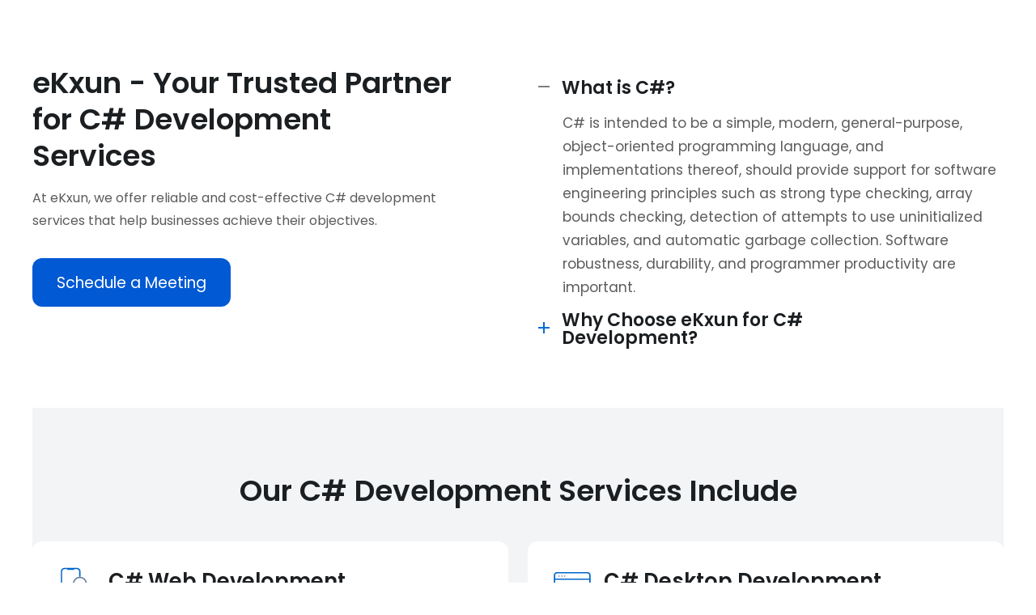

--- FILE ---
content_type: text/html; charset=UTF-8
request_url: https://ekxun.com/technologies/c-sharp/
body_size: 20932
content:
<!DOCTYPE html>
<!--[if !(IE 6) | !(IE 7) | !(IE 8)  ]><!-->
<html lang="en" class="no-js">
<!--<![endif]-->
<head>
	<meta charset="UTF-8" />
		<meta name="viewport" content="width=device-width, initial-scale=1, maximum-scale=1, user-scalable=0">
			<link rel="profile" href="https://gmpg.org/xfn/11" />
	<meta name='robots' content='index, follow, max-image-preview:large, max-snippet:-1, max-video-preview:-1' />
<script>window._wca = window._wca || [];</script>

	<!-- This site is optimized with the Yoast SEO plugin v23.9 - https://yoast.com/wordpress/plugins/seo/ -->
	<title>C# -</title>
	<meta name="description" content="C# is a modern and versatile programming language that allows developers to create awide range of software applications, including web applications, desktop applications,and mobile applications." />
	<link rel="canonical" href="https://ekxun.com/technologies/c-sharp/" />
	<meta property="og:locale" content="en_US" />
	<meta property="og:type" content="article" />
	<meta property="og:title" content="C# -" />
	<meta property="og:description" content="C# is a modern and versatile programming language that allows developers to create awide range of software applications, including web applications, desktop applications,and mobile applications." />
	<meta property="og:url" content="https://ekxun.com/technologies/c-sharp/" />
	<meta property="article:modified_time" content="2024-04-18T03:11:36+00:00" />
	<meta property="og:image" content="https://ekxun.com/wp-content/uploads/2023/04/tech_c.png" />
	<meta property="og:image:width" content="600" />
	<meta property="og:image:height" content="450" />
	<meta property="og:image:type" content="image/png" />
	<meta name="twitter:card" content="summary_large_image" />
	<meta name="twitter:label1" content="Est. reading time" />
	<meta name="twitter:data1" content="4 minutes" />
	<script type="application/ld+json" class="yoast-schema-graph">{"@context":"https://schema.org","@graph":[{"@type":"WebPage","@id":"https://ekxun.com/technologies/c-sharp/","url":"https://ekxun.com/technologies/c-sharp/","name":"C# -","isPartOf":{"@id":"https://ekxun.com/#website"},"datePublished":"2023-04-22T11:56:18+00:00","dateModified":"2024-04-18T03:11:36+00:00","description":"C# is a modern and versatile programming language that allows developers to create awide range of software applications, including web applications, desktop applications,and mobile applications.","breadcrumb":{"@id":"https://ekxun.com/technologies/c-sharp/#breadcrumb"},"inLanguage":"en","potentialAction":[{"@type":"ReadAction","target":["https://ekxun.com/technologies/c-sharp/"]}]},{"@type":"BreadcrumbList","@id":"https://ekxun.com/technologies/c-sharp/#breadcrumb","itemListElement":[{"@type":"ListItem","position":1,"name":"Home","item":"https://ekxun.com/"},{"@type":"ListItem","position":2,"name":"C#"}]},{"@type":"WebSite","@id":"https://ekxun.com/#website","url":"https://ekxun.com/","name":"ekxun","description":"Top Software Development Company in dallas","publisher":{"@id":"https://ekxun.com/#organization"},"alternateName":"ekxun","potentialAction":[{"@type":"SearchAction","target":{"@type":"EntryPoint","urlTemplate":"https://ekxun.com/?s={search_term_string}"},"query-input":{"@type":"PropertyValueSpecification","valueRequired":true,"valueName":"search_term_string"}}],"inLanguage":"en"},{"@type":"Organization","@id":"https://ekxun.com/#organization","name":"ekxun","alternateName":"ekxun","url":"https://ekxun.com/","logo":{"@type":"ImageObject","inLanguage":"en","@id":"https://ekxun.com/#/schema/logo/image/","url":"https://ekxun.com/wp-content/uploads/2024/07/software-1024x636.png","contentUrl":"https://ekxun.com/wp-content/uploads/2024/07/software-1024x636.png","width":1024,"height":636,"caption":"ekxun"},"image":{"@id":"https://ekxun.com/#/schema/logo/image/"}}]}</script>
	<!-- / Yoast SEO plugin. -->


<link rel='dns-prefetch' href='//stats.wp.com' />
<link rel="alternate" type="application/rss+xml" title=" &raquo; Feed" href="https://ekxun.com/feed/" />
<link rel="alternate" type="application/rss+xml" title=" &raquo; Comments Feed" href="https://ekxun.com/comments/feed/" />
<link rel="alternate" title="oEmbed (JSON)" type="application/json+oembed" href="https://ekxun.com/wp-json/oembed/1.0/embed?url=https%3A%2F%2Fekxun.com%2Ftechnologies%2Fc-sharp%2F" />
<link rel="alternate" title="oEmbed (XML)" type="text/xml+oembed" href="https://ekxun.com/wp-json/oembed/1.0/embed?url=https%3A%2F%2Fekxun.com%2Ftechnologies%2Fc-sharp%2F&#038;format=xml" />
<style id='wp-img-auto-sizes-contain-inline-css'>
img:is([sizes=auto i],[sizes^="auto," i]){contain-intrinsic-size:3000px 1500px}
/*# sourceURL=wp-img-auto-sizes-contain-inline-css */
</style>
<style id='wp-emoji-styles-inline-css'>

	img.wp-smiley, img.emoji {
		display: inline !important;
		border: none !important;
		box-shadow: none !important;
		height: 1em !important;
		width: 1em !important;
		margin: 0 0.07em !important;
		vertical-align: -0.1em !important;
		background: none !important;
		padding: 0 !important;
	}
/*# sourceURL=wp-emoji-styles-inline-css */
</style>
<style id='classic-theme-styles-inline-css'>
/*! This file is auto-generated */
.wp-block-button__link{color:#fff;background-color:#32373c;border-radius:9999px;box-shadow:none;text-decoration:none;padding:calc(.667em + 2px) calc(1.333em + 2px);font-size:1.125em}.wp-block-file__button{background:#32373c;color:#fff;text-decoration:none}
/*# sourceURL=/wp-includes/css/classic-themes.min.css */
</style>
<style id='woocommerce-inline-inline-css'>
.woocommerce form .form-row .required { visibility: visible; }
/*# sourceURL=woocommerce-inline-inline-css */
</style>
<link rel='stylesheet' id='the7-woocommerce-e-cart-css' href='https://ekxun.com/wp-content/themes/dt-the7/css/compatibility/elementor/the7-woocommerce-cart.min.css?ver=12.1.0' media='all' />
<link rel='stylesheet' id='the7-icon-widget-css' href='https://ekxun.com/wp-content/themes/dt-the7/css/compatibility/elementor/the7-icon-widget.min.css?ver=12.1.0' media='all' />
<link rel='stylesheet' id='e-animation-fadeIn-css' href='https://ekxun.com/wp-content/plugins/elementor/assets/lib/animations/styles/fadeIn.min.css?ver=3.25.7' media='all' />
<link rel='stylesheet' id='elementor-frontend-css' href='https://ekxun.com/wp-content/uploads/elementor/css/custom-frontend.min.css?ver=1744856081' media='all' />
<link rel='stylesheet' id='widget-image-css' href='https://ekxun.com/wp-content/plugins/elementor/assets/css/widget-image.min.css?ver=3.25.7' media='all' />
<link rel='stylesheet' id='the7-e-sticky-effect-css' href='https://ekxun.com/wp-content/themes/dt-the7/css/compatibility/elementor/the7-sticky-effects.min.css?ver=12.1.0' media='all' />
<link rel='stylesheet' id='the7_horizontal-menu-css' href='https://ekxun.com/wp-content/themes/dt-the7/css/compatibility/elementor/the7-horizontal-menu-widget.min.css?ver=12.1.0' media='all' />
<link rel='stylesheet' id='widget-icon-list-css' href='https://ekxun.com/wp-content/uploads/elementor/css/custom-widget-icon-list.min.css?ver=1744856081' media='all' />
<link rel='stylesheet' id='widget-heading-css' href='https://ekxun.com/wp-content/plugins/elementor/assets/css/widget-heading.min.css?ver=3.25.7' media='all' />
<link rel='stylesheet' id='the7-vertical-menu-widget-css' href='https://ekxun.com/wp-content/themes/dt-the7/css/compatibility/elementor/the7-vertical-menu-widget.min.css?ver=12.1.0' media='all' />
<link rel='stylesheet' id='widget-text-editor-css' href='https://ekxun.com/wp-content/plugins/elementor/assets/css/widget-text-editor.min.css?ver=3.25.7' media='all' />
<link rel='stylesheet' id='widget-social-icons-css' href='https://ekxun.com/wp-content/plugins/elementor/assets/css/widget-social-icons.min.css?ver=3.25.7' media='all' />
<link rel='stylesheet' id='e-apple-webkit-css' href='https://ekxun.com/wp-content/uploads/elementor/css/custom-apple-webkit.min.css?ver=1744856081' media='all' />
<link rel='stylesheet' id='swiper-css' href='https://ekxun.com/wp-content/plugins/elementor/assets/lib/swiper/v8/css/swiper.min.css?ver=8.4.5' media='all' />
<link rel='stylesheet' id='e-swiper-css' href='https://ekxun.com/wp-content/plugins/elementor/assets/css/conditionals/e-swiper.min.css?ver=3.25.7' media='all' />
<link rel='stylesheet' id='elementor-post-8-css' href='https://ekxun.com/wp-content/uploads/elementor/css/post-8.css?ver=1744856082' media='all' />
<link rel='stylesheet' id='elementor-pro-css' href='https://ekxun.com/wp-content/uploads/elementor/css/custom-pro-frontend.min.css?ver=1744856082' media='all' />
<link rel='stylesheet' id='the7-accordion-widget-css' href='https://ekxun.com/wp-content/themes/dt-the7/css/compatibility/elementor/the7-accordion-widget.min.css?ver=12.1.0' media='all' />
<link rel='stylesheet' id='the7-image-box-widget-css' href='https://ekxun.com/wp-content/themes/dt-the7/css/compatibility/elementor/the7-image-widget.min.css?ver=12.1.0' media='all' />
<link rel='stylesheet' id='the7-icon-box-grid-widget-css' href='https://ekxun.com/wp-content/themes/dt-the7/css/compatibility/elementor/the7-icon-box-grid-widget.min.css?ver=12.1.0' media='all' />
<link rel='stylesheet' id='elementor-post-86968-css' href='https://ekxun.com/wp-content/uploads/elementor/css/post-86968.css?ver=1745047154' media='all' />
<link rel='stylesheet' id='elementor-post-77242-css' href='https://ekxun.com/wp-content/uploads/elementor/css/post-77242.css?ver=1744856082' media='all' />
<link rel='stylesheet' id='elementor-post-89844-css' href='https://ekxun.com/wp-content/uploads/elementor/css/post-89844.css?ver=1744856082' media='all' />
<link rel='stylesheet' id='elementor-post-21569-css' href='https://ekxun.com/wp-content/uploads/elementor/css/post-21569.css?ver=1758157798' media='all' />
<link rel='stylesheet' id='skb-cife-brands_icon-css' href='https://ekxun.com/wp-content/plugins/skyboot-custom-icons-for-elementor/assets/css/icomoon_brands.css?ver=1.0.8' media='all' />
<link rel='stylesheet' id='skb-cife-devicons_icon-css' href='https://ekxun.com/wp-content/plugins/skyboot-custom-icons-for-elementor/assets/css/devicons.min.css?ver=1.0.8' media='all' />
<link rel='stylesheet' id='skb-cife-elegant_icon-css' href='https://ekxun.com/wp-content/plugins/skyboot-custom-icons-for-elementor/assets/css/elegant.css?ver=1.0.8' media='all' />
<link rel='stylesheet' id='skb-cife-elusive_icon-css' href='https://ekxun.com/wp-content/plugins/skyboot-custom-icons-for-elementor/assets/css/elusive-icons.min.css?ver=1.0.8' media='all' />
<link rel='stylesheet' id='skb-cife-icofont_icon-css' href='https://ekxun.com/wp-content/plugins/skyboot-custom-icons-for-elementor/assets/css/icofont.min.css?ver=1.0.8' media='all' />
<link rel='stylesheet' id='skb-cife-icomoon_icon-css' href='https://ekxun.com/wp-content/plugins/skyboot-custom-icons-for-elementor/assets/css/icomoon.css?ver=1.0.8' media='all' />
<link rel='stylesheet' id='skb-cife-iconic_icon-css' href='https://ekxun.com/wp-content/plugins/skyboot-custom-icons-for-elementor/assets/css/iconic.css?ver=1.0.8' media='all' />
<link rel='stylesheet' id='skb-cife-ion_icon-css' href='https://ekxun.com/wp-content/plugins/skyboot-custom-icons-for-elementor/assets/css/ionicons.min.css?ver=1.0.8' media='all' />
<link rel='stylesheet' id='skb-cife-linearicons_icon-css' href='https://ekxun.com/wp-content/plugins/skyboot-custom-icons-for-elementor/assets/css/linearicons.css?ver=1.0.8' media='all' />
<link rel='stylesheet' id='skb-cife-lineawesome_icon-css' href='https://ekxun.com/wp-content/plugins/skyboot-custom-icons-for-elementor/assets/css/line-awesome.min.css?ver=1.0.8' media='all' />
<link rel='stylesheet' id='skb-cife-line_icon-css' href='https://ekxun.com/wp-content/plugins/skyboot-custom-icons-for-elementor/assets/css/lineicons.css?ver=1.0.8' media='all' />
<link rel='stylesheet' id='skb-cife-materialdesign_icon-css' href='https://ekxun.com/wp-content/plugins/skyboot-custom-icons-for-elementor/assets/css/materialdesignicons.min.css?ver=1.0.8' media='all' />
<link rel='stylesheet' id='skb-cife-open_iconic-css' href='https://ekxun.com/wp-content/plugins/skyboot-custom-icons-for-elementor/assets/css/open-iconic.css?ver=1.0.8' media='all' />
<link rel='stylesheet' id='skb-cife-simpleline_icon-css' href='https://ekxun.com/wp-content/plugins/skyboot-custom-icons-for-elementor/assets/css/simple-line-icons.css?ver=1.0.8' media='all' />
<link rel='stylesheet' id='skb-cife-themify_icon-css' href='https://ekxun.com/wp-content/plugins/skyboot-custom-icons-for-elementor/assets/css/themify.css?ver=1.0.8' media='all' />
<link rel='stylesheet' id='dt-main-css' href='https://ekxun.com/wp-content/themes/dt-the7/css/main.min.css?ver=12.1.0' media='all' />
<link rel='stylesheet' id='the7-custom-scrollbar-css' href='https://ekxun.com/wp-content/themes/dt-the7/lib/custom-scrollbar/custom-scrollbar.min.css?ver=12.1.0' media='all' />
<link rel='stylesheet' id='the7-css-vars-css' href='https://ekxun.com/wp-content/uploads/the7-css/css-vars.css?ver=e711816fa5f7' media='all' />
<link rel='stylesheet' id='dt-custom-css' href='https://ekxun.com/wp-content/uploads/the7-css/custom.css?ver=e711816fa5f7' media='all' />
<link rel='stylesheet' id='wc-dt-custom-css' href='https://ekxun.com/wp-content/uploads/the7-css/compatibility/wc-dt-custom.css?ver=e711816fa5f7' media='all' />
<link rel='stylesheet' id='dt-media-css' href='https://ekxun.com/wp-content/uploads/the7-css/media.css?ver=e711816fa5f7' media='all' />
<link rel='stylesheet' id='the7-mega-menu-css' href='https://ekxun.com/wp-content/uploads/the7-css/mega-menu.css?ver=e711816fa5f7' media='all' />
<link rel='stylesheet' id='the7-elements-css' href='https://ekxun.com/wp-content/uploads/the7-css/post-type-dynamic.css?ver=e711816fa5f7' media='all' />
<link rel='stylesheet' id='style-css' href='https://ekxun.com/wp-content/themes/dt-the7/style.css?ver=12.1.0' media='all' />
<link rel='stylesheet' id='the7-elementor-global-css' href='https://ekxun.com/wp-content/themes/dt-the7/css/compatibility/elementor/elementor-global.min.css?ver=12.1.0' media='all' />
<link rel='stylesheet' id='google-fonts-1-css' href='https://fonts.googleapis.com/css?family=Poppins%3A100%2C100italic%2C200%2C200italic%2C300%2C300italic%2C400%2C400italic%2C500%2C500italic%2C600%2C600italic%2C700%2C700italic%2C800%2C800italic%2C900%2C900italic%7CDM+Sans%3A100%2C100italic%2C200%2C200italic%2C300%2C300italic%2C400%2C400italic%2C500%2C500italic%2C600%2C600italic%2C700%2C700italic%2C800%2C800italic%2C900%2C900italic%7CManrope%3A100%2C100italic%2C200%2C200italic%2C300%2C300italic%2C400%2C400italic%2C500%2C500italic%2C600%2C600italic%2C700%2C700italic%2C800%2C800italic%2C900%2C900italic&#038;display=swap&#038;ver=6.9' media='all' />
<link rel='stylesheet' id='elementor-icons-skb_cife-materialdesign-icon-css' href='https://ekxun.com/wp-content/plugins/skyboot-custom-icons-for-elementor/assets/css/materialdesignicons.min.css?ver=1.0.8' media='all' />
<link rel='stylesheet' id='elementor-icons-skb_cife-elegant-icon-css' href='https://ekxun.com/wp-content/plugins/skyboot-custom-icons-for-elementor/assets/css/elegant.css?ver=1.0.8' media='all' />
<link rel='stylesheet' id='elementor-icons-skb_cife-simple_line-icon-css' href='https://ekxun.com/wp-content/plugins/skyboot-custom-icons-for-elementor/assets/css/simple-line-icons.css?ver=1.0.8' media='all' />
<link rel='stylesheet' id='elementor-icons-skb_cife-linearicons-icon-css' href='https://ekxun.com/wp-content/plugins/skyboot-custom-icons-for-elementor/assets/css/linearicons.css?ver=1.0.8' media='all' />
<link rel='stylesheet' id='elementor-icons-skb_cife-lineawesome-icon-css' href='https://ekxun.com/wp-content/plugins/skyboot-custom-icons-for-elementor/assets/css/line-awesome.min.css?ver=1.0.8' media='all' />
<link rel='stylesheet' id='elementor-icons-skb_cife-icofont-icon-css' href='https://ekxun.com/wp-content/plugins/skyboot-custom-icons-for-elementor/assets/css/icofont.min.css?ver=1.0.8' media='all' />
<link rel="preconnect" href="https://fonts.gstatic.com/" crossorigin><script src="https://ekxun.com/wp-includes/js/jquery/jquery.min.js?ver=3.7.1" id="jquery-core-js"></script>
<script src="https://ekxun.com/wp-includes/js/jquery/jquery-migrate.min.js?ver=3.4.1" id="jquery-migrate-js"></script>
<script src="https://ekxun.com/wp-content/plugins/woocommerce/assets/js/jquery-blockui/jquery.blockUI.min.js?ver=2.7.0-wc.9.3.5" id="jquery-blockui-js" defer data-wp-strategy="defer"></script>
<script id="wc-add-to-cart-js-extra">
var wc_add_to_cart_params = {"ajax_url":"/wp-admin/admin-ajax.php","wc_ajax_url":"/?wc-ajax=%%endpoint%%","i18n_view_cart":"View cart","cart_url":"https://ekxun.com/shop-cart/","is_cart":"","cart_redirect_after_add":"no"};
//# sourceURL=wc-add-to-cart-js-extra
</script>
<script src="https://ekxun.com/wp-content/plugins/woocommerce/assets/js/frontend/add-to-cart.min.js?ver=9.3.5" id="wc-add-to-cart-js" defer data-wp-strategy="defer"></script>
<script src="https://ekxun.com/wp-content/plugins/woocommerce/assets/js/js-cookie/js.cookie.min.js?ver=2.1.4-wc.9.3.5" id="js-cookie-js" defer data-wp-strategy="defer"></script>
<script id="woocommerce-js-extra">
var woocommerce_params = {"ajax_url":"/wp-admin/admin-ajax.php","wc_ajax_url":"/?wc-ajax=%%endpoint%%"};
//# sourceURL=woocommerce-js-extra
</script>
<script src="https://ekxun.com/wp-content/plugins/woocommerce/assets/js/frontend/woocommerce.min.js?ver=9.3.5" id="woocommerce-js" defer data-wp-strategy="defer"></script>
<script id="WCPAY_ASSETS-js-extra">
var wcpayAssets = {"url":"https://ekxun.com/wp-content/plugins/woocommerce-payments/dist/"};
//# sourceURL=WCPAY_ASSETS-js-extra
</script>
<script src="https://stats.wp.com/s-202605.js" id="woocommerce-analytics-js" defer data-wp-strategy="defer"></script>
<script id="wc-cart-fragments-js-extra">
var wc_cart_fragments_params = {"ajax_url":"/wp-admin/admin-ajax.php","wc_ajax_url":"/?wc-ajax=%%endpoint%%","cart_hash_key":"wc_cart_hash_09d10931cbc35ab36d07aae028a88907","fragment_name":"wc_fragments_09d10931cbc35ab36d07aae028a88907","request_timeout":"5000"};
//# sourceURL=wc-cart-fragments-js-extra
</script>
<script src="https://ekxun.com/wp-content/plugins/woocommerce/assets/js/frontend/cart-fragments.min.js?ver=9.3.5" id="wc-cart-fragments-js" defer data-wp-strategy="defer"></script>
<script id="dt-above-fold-js-extra">
var dtLocal = {"themeUrl":"https://ekxun.com/wp-content/themes/dt-the7","passText":"To view this protected post, enter the password below:","moreButtonText":{"loading":"Loading...","loadMore":"Load more"},"postID":"86968","ajaxurl":"https://ekxun.com/wp-admin/admin-ajax.php","REST":{"baseUrl":"https://ekxun.com/wp-json/the7/v1","endpoints":{"sendMail":"/send-mail"}},"contactMessages":{"required":"One or more fields have an error. Please check and try again.","terms":"Please accept the privacy policy.","fillTheCaptchaError":"Please, fill the captcha."},"captchaSiteKey":"","ajaxNonce":"0ae4a3af2a","pageData":"","themeSettings":{"smoothScroll":"off","lazyLoading":false,"desktopHeader":{"height":""},"ToggleCaptionEnabled":"disabled","ToggleCaption":"Navigation","floatingHeader":{"showAfter":94,"showMenu":false,"height":64,"logo":{"showLogo":true,"html":"","url":"https://ekxun.com/"}},"topLine":{"floatingTopLine":{"logo":{"showLogo":false,"html":""}}},"mobileHeader":{"firstSwitchPoint":1150,"secondSwitchPoint":600,"firstSwitchPointHeight":60,"secondSwitchPointHeight":50,"mobileToggleCaptionEnabled":"right","mobileToggleCaption":"Menu"},"stickyMobileHeaderFirstSwitch":{"logo":{"html":""}},"stickyMobileHeaderSecondSwitch":{"logo":{"html":""}},"sidebar":{"switchPoint":992},"boxedWidth":"1280px"},"wcCartFragmentHash":"c60ad190a1c743957e0de74afc7611f9","elementor":{"settings":{"container_width":1440}}};
var dtShare = {"shareButtonText":{"facebook":"Share on Facebook","twitter":"Share on X","pinterest":"Pin it","linkedin":"Share on Linkedin","whatsapp":"Share on Whatsapp"},"overlayOpacity":"90"};
//# sourceURL=dt-above-fold-js-extra
</script>
<script src="https://ekxun.com/wp-content/themes/dt-the7/js/above-the-fold.min.js?ver=12.1.0" id="dt-above-fold-js"></script>
<script src="https://ekxun.com/wp-content/themes/dt-the7/js/compatibility/woocommerce/woocommerce.min.js?ver=12.1.0" id="dt-woocommerce-js"></script>
<link rel="https://api.w.org/" href="https://ekxun.com/wp-json/" /><link rel="alternate" title="JSON" type="application/json" href="https://ekxun.com/wp-json/wp/v2/technologies/86968" /><link rel="EditURI" type="application/rsd+xml" title="RSD" href="https://ekxun.com/xmlrpc.php?rsd" />
<meta name="generator" content="WordPress 6.9" />
<meta name="generator" content="WooCommerce 9.3.5" />
<link rel='shortlink' href='https://ekxun.com/?p=86968' />
	<style>img#wpstats{display:none}</style>
			<noscript><style>.woocommerce-product-gallery{ opacity: 1 !important; }</style></noscript>
	<meta name="generator" content="Elementor 3.25.7; features: e_font_icon_svg, e_optimized_control_loading; settings: css_print_method-external, google_font-enabled, font_display-swap">
<style>.recentcomments a{display:inline !important;padding:0 !important;margin:0 !important;}</style>			<style>
				.e-con.e-parent:nth-of-type(n+4):not(.e-lazyloaded):not(.e-no-lazyload),
				.e-con.e-parent:nth-of-type(n+4):not(.e-lazyloaded):not(.e-no-lazyload) * {
					background-image: none !important;
				}
				@media screen and (max-height: 1024px) {
					.e-con.e-parent:nth-of-type(n+3):not(.e-lazyloaded):not(.e-no-lazyload),
					.e-con.e-parent:nth-of-type(n+3):not(.e-lazyloaded):not(.e-no-lazyload) * {
						background-image: none !important;
					}
				}
				@media screen and (max-height: 640px) {
					.e-con.e-parent:nth-of-type(n+2):not(.e-lazyloaded):not(.e-no-lazyload),
					.e-con.e-parent:nth-of-type(n+2):not(.e-lazyloaded):not(.e-no-lazyload) * {
						background-image: none !important;
					}
				}
			</style>
			<style class='wp-fonts-local'>
@font-face{font-family:Inter;font-style:normal;font-weight:300 900;font-display:fallback;src:url('https://ekxun.com/wp-content/plugins/woocommerce/assets/fonts/Inter-VariableFont_slnt,wght.woff2') format('woff2');font-stretch:normal;}
@font-face{font-family:Cardo;font-style:normal;font-weight:400;font-display:fallback;src:url('https://ekxun.com/wp-content/plugins/woocommerce/assets/fonts/cardo_normal_400.woff2') format('woff2');}
</style>
<link rel="icon" href="https://ekxun.com/wp-content/uploads/2023/05/favicon.ico" sizes="32x32" />
<link rel="icon" href="https://ekxun.com/wp-content/uploads/2023/05/favicon.ico" sizes="192x192" />
<link rel="apple-touch-icon" href="https://ekxun.com/wp-content/uploads/2023/05/favicon.ico" />
<meta name="msapplication-TileImage" content="https://ekxun.com/wp-content/uploads/2023/05/favicon.ico" />
<style id='the7-custom-inline-css' type='text/css'>
.sub-nav .menu-item i.fa,
.sub-nav .menu-item i.fas,
.sub-nav .menu-item i.far,
.sub-nav .menu-item i.fab {
	text-align: center;
	width: 1.25em;
}
</style>
<link rel='stylesheet' id='wc-blocks-style-css' href='https://ekxun.com/wp-content/plugins/woocommerce/assets/client/blocks/wc-blocks.css?ver=wc-9.3.5' media='all' />
<style id='global-styles-inline-css'>
:root{--wp--preset--aspect-ratio--square: 1;--wp--preset--aspect-ratio--4-3: 4/3;--wp--preset--aspect-ratio--3-4: 3/4;--wp--preset--aspect-ratio--3-2: 3/2;--wp--preset--aspect-ratio--2-3: 2/3;--wp--preset--aspect-ratio--16-9: 16/9;--wp--preset--aspect-ratio--9-16: 9/16;--wp--preset--color--black: #000000;--wp--preset--color--cyan-bluish-gray: #abb8c3;--wp--preset--color--white: #FFF;--wp--preset--color--pale-pink: #f78da7;--wp--preset--color--vivid-red: #cf2e2e;--wp--preset--color--luminous-vivid-orange: #ff6900;--wp--preset--color--luminous-vivid-amber: #fcb900;--wp--preset--color--light-green-cyan: #7bdcb5;--wp--preset--color--vivid-green-cyan: #00d084;--wp--preset--color--pale-cyan-blue: #8ed1fc;--wp--preset--color--vivid-cyan-blue: #0693e3;--wp--preset--color--vivid-purple: #9b51e0;--wp--preset--color--accent: #999999;--wp--preset--color--dark-gray: #111;--wp--preset--color--light-gray: #767676;--wp--preset--gradient--vivid-cyan-blue-to-vivid-purple: linear-gradient(135deg,rgb(6,147,227) 0%,rgb(155,81,224) 100%);--wp--preset--gradient--light-green-cyan-to-vivid-green-cyan: linear-gradient(135deg,rgb(122,220,180) 0%,rgb(0,208,130) 100%);--wp--preset--gradient--luminous-vivid-amber-to-luminous-vivid-orange: linear-gradient(135deg,rgb(252,185,0) 0%,rgb(255,105,0) 100%);--wp--preset--gradient--luminous-vivid-orange-to-vivid-red: linear-gradient(135deg,rgb(255,105,0) 0%,rgb(207,46,46) 100%);--wp--preset--gradient--very-light-gray-to-cyan-bluish-gray: linear-gradient(135deg,rgb(238,238,238) 0%,rgb(169,184,195) 100%);--wp--preset--gradient--cool-to-warm-spectrum: linear-gradient(135deg,rgb(74,234,220) 0%,rgb(151,120,209) 20%,rgb(207,42,186) 40%,rgb(238,44,130) 60%,rgb(251,105,98) 80%,rgb(254,248,76) 100%);--wp--preset--gradient--blush-light-purple: linear-gradient(135deg,rgb(255,206,236) 0%,rgb(152,150,240) 100%);--wp--preset--gradient--blush-bordeaux: linear-gradient(135deg,rgb(254,205,165) 0%,rgb(254,45,45) 50%,rgb(107,0,62) 100%);--wp--preset--gradient--luminous-dusk: linear-gradient(135deg,rgb(255,203,112) 0%,rgb(199,81,192) 50%,rgb(65,88,208) 100%);--wp--preset--gradient--pale-ocean: linear-gradient(135deg,rgb(255,245,203) 0%,rgb(182,227,212) 50%,rgb(51,167,181) 100%);--wp--preset--gradient--electric-grass: linear-gradient(135deg,rgb(202,248,128) 0%,rgb(113,206,126) 100%);--wp--preset--gradient--midnight: linear-gradient(135deg,rgb(2,3,129) 0%,rgb(40,116,252) 100%);--wp--preset--font-size--small: 13px;--wp--preset--font-size--medium: 20px;--wp--preset--font-size--large: 36px;--wp--preset--font-size--x-large: 42px;--wp--preset--font-family--inter: "Inter", sans-serif;--wp--preset--font-family--cardo: Cardo;--wp--preset--spacing--20: 0.44rem;--wp--preset--spacing--30: 0.67rem;--wp--preset--spacing--40: 1rem;--wp--preset--spacing--50: 1.5rem;--wp--preset--spacing--60: 2.25rem;--wp--preset--spacing--70: 3.38rem;--wp--preset--spacing--80: 5.06rem;--wp--preset--shadow--natural: 6px 6px 9px rgba(0, 0, 0, 0.2);--wp--preset--shadow--deep: 12px 12px 50px rgba(0, 0, 0, 0.4);--wp--preset--shadow--sharp: 6px 6px 0px rgba(0, 0, 0, 0.2);--wp--preset--shadow--outlined: 6px 6px 0px -3px rgb(255, 255, 255), 6px 6px rgb(0, 0, 0);--wp--preset--shadow--crisp: 6px 6px 0px rgb(0, 0, 0);}:where(.is-layout-flex){gap: 0.5em;}:where(.is-layout-grid){gap: 0.5em;}body .is-layout-flex{display: flex;}.is-layout-flex{flex-wrap: wrap;align-items: center;}.is-layout-flex > :is(*, div){margin: 0;}body .is-layout-grid{display: grid;}.is-layout-grid > :is(*, div){margin: 0;}:where(.wp-block-columns.is-layout-flex){gap: 2em;}:where(.wp-block-columns.is-layout-grid){gap: 2em;}:where(.wp-block-post-template.is-layout-flex){gap: 1.25em;}:where(.wp-block-post-template.is-layout-grid){gap: 1.25em;}.has-black-color{color: var(--wp--preset--color--black) !important;}.has-cyan-bluish-gray-color{color: var(--wp--preset--color--cyan-bluish-gray) !important;}.has-white-color{color: var(--wp--preset--color--white) !important;}.has-pale-pink-color{color: var(--wp--preset--color--pale-pink) !important;}.has-vivid-red-color{color: var(--wp--preset--color--vivid-red) !important;}.has-luminous-vivid-orange-color{color: var(--wp--preset--color--luminous-vivid-orange) !important;}.has-luminous-vivid-amber-color{color: var(--wp--preset--color--luminous-vivid-amber) !important;}.has-light-green-cyan-color{color: var(--wp--preset--color--light-green-cyan) !important;}.has-vivid-green-cyan-color{color: var(--wp--preset--color--vivid-green-cyan) !important;}.has-pale-cyan-blue-color{color: var(--wp--preset--color--pale-cyan-blue) !important;}.has-vivid-cyan-blue-color{color: var(--wp--preset--color--vivid-cyan-blue) !important;}.has-vivid-purple-color{color: var(--wp--preset--color--vivid-purple) !important;}.has-black-background-color{background-color: var(--wp--preset--color--black) !important;}.has-cyan-bluish-gray-background-color{background-color: var(--wp--preset--color--cyan-bluish-gray) !important;}.has-white-background-color{background-color: var(--wp--preset--color--white) !important;}.has-pale-pink-background-color{background-color: var(--wp--preset--color--pale-pink) !important;}.has-vivid-red-background-color{background-color: var(--wp--preset--color--vivid-red) !important;}.has-luminous-vivid-orange-background-color{background-color: var(--wp--preset--color--luminous-vivid-orange) !important;}.has-luminous-vivid-amber-background-color{background-color: var(--wp--preset--color--luminous-vivid-amber) !important;}.has-light-green-cyan-background-color{background-color: var(--wp--preset--color--light-green-cyan) !important;}.has-vivid-green-cyan-background-color{background-color: var(--wp--preset--color--vivid-green-cyan) !important;}.has-pale-cyan-blue-background-color{background-color: var(--wp--preset--color--pale-cyan-blue) !important;}.has-vivid-cyan-blue-background-color{background-color: var(--wp--preset--color--vivid-cyan-blue) !important;}.has-vivid-purple-background-color{background-color: var(--wp--preset--color--vivid-purple) !important;}.has-black-border-color{border-color: var(--wp--preset--color--black) !important;}.has-cyan-bluish-gray-border-color{border-color: var(--wp--preset--color--cyan-bluish-gray) !important;}.has-white-border-color{border-color: var(--wp--preset--color--white) !important;}.has-pale-pink-border-color{border-color: var(--wp--preset--color--pale-pink) !important;}.has-vivid-red-border-color{border-color: var(--wp--preset--color--vivid-red) !important;}.has-luminous-vivid-orange-border-color{border-color: var(--wp--preset--color--luminous-vivid-orange) !important;}.has-luminous-vivid-amber-border-color{border-color: var(--wp--preset--color--luminous-vivid-amber) !important;}.has-light-green-cyan-border-color{border-color: var(--wp--preset--color--light-green-cyan) !important;}.has-vivid-green-cyan-border-color{border-color: var(--wp--preset--color--vivid-green-cyan) !important;}.has-pale-cyan-blue-border-color{border-color: var(--wp--preset--color--pale-cyan-blue) !important;}.has-vivid-cyan-blue-border-color{border-color: var(--wp--preset--color--vivid-cyan-blue) !important;}.has-vivid-purple-border-color{border-color: var(--wp--preset--color--vivid-purple) !important;}.has-vivid-cyan-blue-to-vivid-purple-gradient-background{background: var(--wp--preset--gradient--vivid-cyan-blue-to-vivid-purple) !important;}.has-light-green-cyan-to-vivid-green-cyan-gradient-background{background: var(--wp--preset--gradient--light-green-cyan-to-vivid-green-cyan) !important;}.has-luminous-vivid-amber-to-luminous-vivid-orange-gradient-background{background: var(--wp--preset--gradient--luminous-vivid-amber-to-luminous-vivid-orange) !important;}.has-luminous-vivid-orange-to-vivid-red-gradient-background{background: var(--wp--preset--gradient--luminous-vivid-orange-to-vivid-red) !important;}.has-very-light-gray-to-cyan-bluish-gray-gradient-background{background: var(--wp--preset--gradient--very-light-gray-to-cyan-bluish-gray) !important;}.has-cool-to-warm-spectrum-gradient-background{background: var(--wp--preset--gradient--cool-to-warm-spectrum) !important;}.has-blush-light-purple-gradient-background{background: var(--wp--preset--gradient--blush-light-purple) !important;}.has-blush-bordeaux-gradient-background{background: var(--wp--preset--gradient--blush-bordeaux) !important;}.has-luminous-dusk-gradient-background{background: var(--wp--preset--gradient--luminous-dusk) !important;}.has-pale-ocean-gradient-background{background: var(--wp--preset--gradient--pale-ocean) !important;}.has-electric-grass-gradient-background{background: var(--wp--preset--gradient--electric-grass) !important;}.has-midnight-gradient-background{background: var(--wp--preset--gradient--midnight) !important;}.has-small-font-size{font-size: var(--wp--preset--font-size--small) !important;}.has-medium-font-size{font-size: var(--wp--preset--font-size--medium) !important;}.has-large-font-size{font-size: var(--wp--preset--font-size--large) !important;}.has-x-large-font-size{font-size: var(--wp--preset--font-size--x-large) !important;}
/*# sourceURL=global-styles-inline-css */
</style>
<link rel='stylesheet' id='elementor-post-88520-css' href='https://ekxun.com/wp-content/uploads/elementor/css/post-88520.css?ver=1758502398' media='all' />
<link rel='stylesheet' id='the7-icon-box-widget-css' href='https://ekxun.com/wp-content/themes/dt-the7/css/compatibility/elementor/the7-icon-box-widget.min.css?ver=12.1.0' media='all' />
<link rel='stylesheet' id='elementor-post-92783-css' href='https://ekxun.com/wp-content/uploads/elementor/css/post-92783.css?ver=1744856082' media='all' />
<link rel='stylesheet' id='elementor-post-73689-css' href='https://ekxun.com/wp-content/uploads/elementor/css/post-73689.css?ver=1744856083' media='all' />
<link rel='stylesheet' id='widget-spacer-css' href='https://ekxun.com/wp-content/plugins/elementor/assets/css/widget-spacer.min.css?ver=3.25.7' media='all' />
</head>
<body id="the7-body" class="wp-singular technologies-template-default single single-technologies postid-86968 wp-custom-logo wp-embed-responsive wp-theme-dt-the7 theme-dt-the7 the7-core-ver-2.7.10 woocommerce-no-js no-comments dt-responsive-on right-mobile-menu-close-icon ouside-menu-close-icon mobile-close-right-caption  fade-thin-mobile-menu-close-icon fade-medium-menu-close-icon srcset-enabled btn-flat custom-btn-color custom-btn-hover-color first-switch-logo-left first-switch-menu-right second-switch-logo-left second-switch-menu-right right-mobile-menu layzr-loading-on popup-message-style the7-ver-12.1.0 elementor-default elementor-kit-8 elementor-page elementor-page-86968">
<!-- The7 12.1.0 -->

<div id="page" >
	<a class="skip-link screen-reader-text" href="#content">Skip to content</a>


		<header data-elementor-type="header" data-elementor-id="89844" class="elementor elementor-89844 elementor-location-header" data-elementor-post-type="elementor_library">
			<div class="elementor-element elementor-element-5bdbdd1 the7-e-sticky-overlap-yes the7-e-sticky-row-yes the7-e-sticky-effect-yes e-flex e-con-boxed e-con e-parent" data-id="5bdbdd1" data-element_type="container" data-settings="{&quot;the7_sticky_row_overlap&quot;:&quot;yes&quot;,&quot;the7_sticky_row&quot;:&quot;yes&quot;,&quot;the7_sticky_effects&quot;:&quot;yes&quot;,&quot;the7_sticky_effects_offset&quot;:30,&quot;the7_sticky_row_offset_tablet&quot;:0,&quot;the7_sticky_row_devices&quot;:[&quot;desktop&quot;,&quot;tablet&quot;,&quot;mobile&quot;],&quot;the7_sticky_row_offset&quot;:0,&quot;the7_sticky_effects_devices&quot;:[&quot;desktop&quot;,&quot;tablet&quot;,&quot;mobile&quot;]}">
					<div class="e-con-inner">
		<div class="elementor-element elementor-element-95b2261 e-con-fit e-flex e-con e-child" data-id="95b2261" data-element_type="container">
				<div class="elementor-element elementor-element-a25291d the7-img-sticky-size-effect-yes elementor-widget elementor-widget-image" data-id="a25291d" data-element_type="widget" data-widget_type="image.default">
				<div class="elementor-widget-container">
														<a href="https://ekxun.com">
							<img fetchpriority="high" width="670" height="188" src="https://ekxun.com/wp-content/uploads/2023/05/img_logo_white.png" class="attachment-full size-full wp-image-88654" alt="" srcset="https://ekxun.com/wp-content/uploads/2023/05/img_logo_white.png 670w, https://ekxun.com/wp-content/uploads/2023/05/img_logo_white-300x84.png 300w" sizes="(max-width: 670px) 100vw, 670px" />								</a>
													</div>
				</div>
				<div class="elementor-element elementor-element-5b39013 the7-img-sticky-size-effect-yes elementor-absolute elementor-widget elementor-widget-image" data-id="5b39013" data-element_type="widget" data-settings="{&quot;_position&quot;:&quot;absolute&quot;}" data-widget_type="image.default">
				<div class="elementor-widget-container">
														<a href="https://ekxun.com">
							<img width="670" height="188" src="https://ekxun.com/wp-content/uploads/2023/11/img_logo.png" class="attachment-full size-full wp-image-89840" alt="Software Development Company - eKxun" srcset="https://ekxun.com/wp-content/uploads/2023/11/img_logo.png 670w, https://ekxun.com/wp-content/uploads/2023/11/img_logo-300x84.png 300w" sizes="(max-width: 670px) 100vw, 670px" />								</a>
													</div>
				</div>
				</div>
				<div class="elementor-element elementor-element-ee4ff94 sub-icon_align-side sub-menu-position-tablet-justify toggle-align-left mob-menu-popup decoration-align%s-center toggle-align-tablet-right show-sub-menu-on-hover horizontal-menu--dropdown-tablet sub-menu-position-left dt-sub-menu_align-left sub-icon_position-right elementor-widget elementor-widget-the7_horizontal-menu" data-id="ee4ff94" data-element_type="widget" data-settings="{&quot;dropdown_type&quot;:&quot;popup&quot;,&quot;dropdown&quot;:&quot;tablet&quot;}" data-widget_type="the7_horizontal-menu.default">
				<div class="elementor-widget-container">
			<div class="horizontal-menu-wrap"><a class="horizontal-menu-toggle hidden-on-load" role="button" tabindex="0" aria-label="Menu Toggle" aria-expanded="false" href="#elementor-action%3Aaction%3Dpopup%3Aopen%26settings%3DeyJpZCI6NzM2ODksInRvZ2dsZSI6ZmFsc2V9"><span class="right menu-toggle-icons" aria-hidden="true" role="presentation"><i class="open-button  icon_menu" aria-hidden="true"></i><svg xmlns="http://www.w3.org/2000/svg" xmlns:xlink="http://www.w3.org/1999/xlink" id="Layer_1" x="0px" y="0px" viewBox="0 0 16 16" style="enable-background:new 0 0 16 16;" xml:space="preserve"><polygon points="12.6,4.6 11.4,3.4 8,6.8 4.6,3.4 3.4,4.6 6.8,8 3.4,11.4 4.6,12.6 8,9.2 11.4,12.6 12.6,11.4 9.2,8 "></polygon></svg></span></a><nav class="dt-nav-menu-horizontal--main dt-nav-menu-horizontal__container justify-content-end widget-divider-"><ul class="dt-nav-menu-horizontal d-flex flex-row justify-content-end"><li class="menu-item menu-item-type-custom menu-item-object-custom menu-item-93985 first depth-0"><a href='https://ekxun.com/the7_project/startups/' data-level='1'><span class="item-content"><span class="menu-item-text  "><span class="menu-text">Startups</span></span><span class="submenu-indicator" ><i aria-hidden="true" class="desktop-menu-icon  arrow_carrot-down"></i><span class="submenu-mob-indicator" ></span></span></span></a></li> <li class="menu-item menu-item-type-custom menu-item-object-custom menu-item-93902 depth-0"><a href='https://ekxun.com/the7_project/enterprises/' data-level='1'><span class="item-content"><span class="menu-item-text  "><span class="menu-text">Enterprise</span></span><span class="submenu-indicator" ><i aria-hidden="true" class="desktop-menu-icon  arrow_carrot-down"></i><span class="submenu-mob-indicator" ></span></span></span></a></li> <li class="menu-item menu-item-type-custom menu-item-object-custom menu-item-89748 has-children depth-0 the7-e-mega-menu"><a class='not-clickable-item' data-level='1'><span class="item-content"><span class="menu-item-text  "><span class="menu-text">Services</span></span><span class="submenu-indicator" ><i aria-hidden="true" class="desktop-menu-icon  arrow_carrot-down"></i><span class="submenu-mob-indicator" ></span></span></span></a><ul class="the7-e-sub-nav  the7-e-mega-menu-sub-nav"><li>		<div data-elementor-type="the7-mega-menu" data-elementor-id="88520" class="elementor elementor-88520 the7-e-mega-menu-content the7-e-mega-menu-width-content" data-elementor-post-type="elementor_library">
			<div class="elementor-section-wrap">
				<div class="elementor-element elementor-element-aba2e05 e-con-full e-flex e-con e-parent" data-id="aba2e05" data-element_type="container">
				<div class="elementor-element elementor-element-07cbc9d icon-box-vertical-align-center drop_item_right elementor-widget__width-inherit content-align-left icon-position-left icon-vertical-align-start elementor-widget elementor-widget-the7_icon_box_grid_widget" data-id="07cbc9d" data-element_type="widget" data-widget_type="the7_icon_box_grid_widget.default">
				<div class="elementor-widget-container">
			<div class="the7-box-grid-wrapper the7-elementor-widget loading-effect-none the7_icon_box_grid_widget-07cbc9d">			<div class="dt-css-grid">
									<div class="wf-cell shown">
						<a class="the7-icon-box-grid box-hover" href="https://ekxun.com/services/ai/" aria-label="Artificial Intelligence">							<div class="box-content-wrapper">
																	<div class="elementor-icon-div">										<div class="elementor-icon">
											<i aria-hidden="true" class=" las la-brain"></i>										</div>
									</div>																<div class="box-content">
																													<h4 class="box-heading">
																							Artificial Intelligence																					</h4>
																																			</div>
							</div>
						</a>					</div>
									<div class="wf-cell shown">
						<a class="the7-icon-box-grid box-hover" href="https://ekxun.com/services/iot-robot/" aria-label="IoT &amp; Robot">							<div class="box-content-wrapper">
																	<div class="elementor-icon-div">										<div class="elementor-icon">
											<i aria-hidden="true" class=" lab la-chromecast"></i>										</div>
									</div>																<div class="box-content">
																													<h4 class="box-heading">
																							IoT &amp; Robot																					</h4>
																																			</div>
							</div>
						</a>					</div>
									<div class="wf-cell shown">
						<a class="the7-icon-box-grid box-hover" href="https://ekxun.com/services/mobile-2/" aria-label="Mobile Development">							<div class="box-content-wrapper">
																	<div class="elementor-icon-div">										<div class="elementor-icon">
											<i aria-hidden="true" class=" las la-mobile"></i>										</div>
									</div>																<div class="box-content">
																													<h4 class="box-heading">
																							Mobile Development																					</h4>
																																			</div>
							</div>
						</a>					</div>
									<div class="wf-cell shown">
						<a class="the7-icon-box-grid box-hover" href="https://ekxun.com/services/web-2/" aria-label="Web Development">							<div class="box-content-wrapper">
																	<div class="elementor-icon-div">										<div class="elementor-icon">
											<i aria-hidden="true" class=" las la-terminal"></i>										</div>
									</div>																<div class="box-content">
																													<h4 class="box-heading">
																							Web Development																					</h4>
																																			</div>
							</div>
						</a>					</div>
									<div class="wf-cell shown">
						<a class="the7-icon-box-grid box-hover" href="https://ekxun.com/services/desktop-2/" aria-label="Desktop Development">							<div class="box-content-wrapper">
																	<div class="elementor-icon-div">										<div class="elementor-icon">
											<i aria-hidden="true" class=" las la-desktop"></i>										</div>
									</div>																<div class="box-content">
																													<h4 class="box-heading">
																							Desktop Development																					</h4>
																																			</div>
							</div>
						</a>					</div>
									<div class="wf-cell shown">
						<a class="the7-icon-box-grid box-hover" href="https://ekxun.com/services/ux-ui/" aria-label="UX &amp; UI Design">							<div class="box-content-wrapper">
																	<div class="elementor-icon-div">										<div class="elementor-icon">
											<i aria-hidden="true" class=" las la-pencil-ruler"></i>										</div>
									</div>																<div class="box-content">
																													<h4 class="box-heading">
																							UX &amp; UI Design																					</h4>
																																			</div>
							</div>
						</a>					</div>
							</div>
		</div>		</div>
				</div>
		<div class="elementor-element elementor-element-a71021d e-con-full e-flex e-con e-child" data-id="a71021d" data-element_type="container" data-settings="{&quot;background_background&quot;:&quot;classic&quot;}">
				<div class="elementor-element elementor-element-5b276f0 content-align-left icon-box-vertical-align-top icon-position-left icon-vertical-align-start elementor-widget elementor-widget-the7_icon_box_widget" data-id="5b276f0" data-element_type="widget" data-widget_type="the7_icon_box_widget.default">
				<div class="elementor-widget-container">
			
		<div class="the7-box-wrapper the7-elementor-widget the7_icon_box_widget-5b276f0">			<div class="box-content-wrapper">
									<a class="elementor-icon-div" >						<div class="elementor-icon">
							<i aria-hidden="true" class="mdi mdi-phone-in-talk"></i>						</div>
					</a>								<div class="box-content">
																	<h5 class="box-heading">
							<a >								+1 214 407 1346							</a>						</h5>
																<div class="box-description">24 / 7 all day online</div>
					
					
				</div>
			</div>
		</div>			</div>
				</div>
				<div class="elementor-element elementor-element-79afc9b content-align-left icon-box-vertical-align-top icon-position-left icon-vertical-align-start elementor-widget elementor-widget-the7_icon_box_widget" data-id="79afc9b" data-element_type="widget" data-widget_type="the7_icon_box_widget.default">
				<div class="elementor-widget-container">
			
		<div class="the7-box-wrapper the7-elementor-widget the7_icon_box_widget-79afc9b">			<div class="box-content-wrapper">
									<a class="elementor-icon-div" >						<div class="elementor-icon">
							<i aria-hidden="true" class="mdi mdi-email"></i>						</div>
					</a>								<div class="box-content">
																	<h5 class="box-heading">
							<a >								sales@ekxun.com							</a>						</h5>
										
					
				</div>
			</div>
		</div>			</div>
				</div>
				<div class="elementor-element elementor-element-fe56098 icon-box-vertical-align-center icon-position-right icon-vertical-align-center elementor-widget__width-inherit content-align-left elementor-widget elementor-widget-the7_icon_box_widget" data-id="fe56098" data-element_type="widget" data-widget_type="the7_icon_box_widget.default">
				<div class="elementor-widget-container">
			
		<a class="the7-box-wrapper the7-elementor-widget box-hover the7_icon_box_widget-fe56098" href="https://calendly.com/ekxun/30min" target="_blank">			<div class="box-content-wrapper">
									<div class="elementor-icon-div">						<div class="elementor-icon">
							<svg xmlns="http://www.w3.org/2000/svg" width="24" height="24" fill="#fff" viewBox="0 0 16 16"><path fill-rule="evenodd" d="M4 8a.5.5 0 0 1 .5-.5h5.793L8.146 5.354a.5.5 0 1 1 .708-.708l3 3a.5.5 0 0 1 0 .708l-3 3a.5.5 0 0 1-.708-.708L10.293 8.5H4.5A.5.5 0 0 1 4 8z"></path></svg>						</div>
					</div>								<div class="box-content">
																	<div class="box-heading">
															Contact Us  													</div>
										
					
				</div>
			</div>
		</a>			</div>
				</div>
				</div>
				</div>
					</div>
		</div>
		</li></ul></li> <li class="menu-item menu-item-type-custom menu-item-object-custom menu-item-92782 has-children depth-0 the7-e-mega-menu"><a href='https://ekxun.com/industries/' class='not-clickable-item' data-level='1'><span class="item-content"><span class="menu-item-text  "><span class="menu-text">Industries</span></span><span class="submenu-indicator" ><i aria-hidden="true" class="desktop-menu-icon  arrow_carrot-down"></i><span class="submenu-mob-indicator" ></span></span></span></a><ul class="the7-e-sub-nav  the7-e-mega-menu-sub-nav"><li>		<div data-elementor-type="the7-mega-menu" data-elementor-id="92783" class="elementor elementor-92783 the7-e-mega-menu-content the7-e-mega-menu-width-content" data-elementor-post-type="elementor_library">
			<div class="elementor-section-wrap">
				<div class="elementor-element elementor-element-4fc75bc e-con-full e-flex e-con e-parent" data-id="4fc75bc" data-element_type="container">
				<div class="elementor-element elementor-element-b9ed373 icon-box-vertical-align-center drop_item_right elementor-widget__width-inherit content-align-left icon-position-left icon-vertical-align-start elementor-widget elementor-widget-the7_icon_box_grid_widget" data-id="b9ed373" data-element_type="widget" data-widget_type="the7_icon_box_grid_widget.default">
				<div class="elementor-widget-container">
			<div class="the7-box-grid-wrapper the7-elementor-widget loading-effect-none the7_icon_box_grid_widget-b9ed373">			<div class="dt-css-grid">
									<div class="wf-cell shown">
						<a class="the7-icon-box-grid box-hover" href="https://ekxun.com/object/iot-robot/" aria-label="IoT &amp; Robot">							<div class="box-content-wrapper">
																	<div class="elementor-icon-div">										<div class="elementor-icon">
											<i aria-hidden="true" class=" lab la-chromecast"></i>										</div>
									</div>																<div class="box-content">
																													<h4 class="box-heading">
																							IoT &amp; Robot																					</h4>
																																			</div>
							</div>
						</a>					</div>
									<div class="wf-cell shown">
						<a class="the7-icon-box-grid box-hover" href="https://ekxun.com/object/medical-healthcare/" aria-label="Medical &amp; Healthcare">							<div class="box-content-wrapper">
																	<div class="elementor-icon-div">										<div class="elementor-icon">
											<i aria-hidden="true" class=" las la-briefcase-medical"></i>										</div>
									</div>																<div class="box-content">
																													<h4 class="box-heading">
																							Medical &amp; Healthcare																					</h4>
																																			</div>
							</div>
						</a>					</div>
									<div class="wf-cell shown">
						<a class="the7-icon-box-grid box-hover" href="https://ekxun.com/object/travel/" aria-label="Travel">							<div class="box-content-wrapper">
																	<div class="elementor-icon-div">										<div class="elementor-icon">
											<i aria-hidden="true" class=" las la-suitcase-rolling"></i>										</div>
									</div>																<div class="box-content">
																													<h4 class="box-heading">
																							Travel																					</h4>
																																			</div>
							</div>
						</a>					</div>
									<div class="wf-cell shown">
						<a class="the7-icon-box-grid box-hover" href="https://ekxun.com/object/logistics/" aria-label="Logistics">							<div class="box-content-wrapper">
																	<div class="elementor-icon-div">										<div class="elementor-icon">
											<i aria-hidden="true" class=" las la-shipping-fast"></i>										</div>
									</div>																<div class="box-content">
																													<h4 class="box-heading">
																							Logistics																					</h4>
																																			</div>
							</div>
						</a>					</div>
									<div class="wf-cell shown">
						<a class="the7-icon-box-grid box-hover" href="https://ekxun.com/object/financial/" aria-label="Financial">							<div class="box-content-wrapper">
																	<div class="elementor-icon-div">										<div class="elementor-icon">
											<i aria-hidden="true" class=" las la-coins"></i>										</div>
									</div>																<div class="box-content">
																													<h4 class="box-heading">
																							Financial																					</h4>
																																			</div>
							</div>
						</a>					</div>
									<div class="wf-cell shown">
						<a class="the7-icon-box-grid box-hover" href="https://ekxun.com/object/food-service/" aria-label="Food Service">							<div class="box-content-wrapper">
																	<div class="elementor-icon-div">										<div class="elementor-icon">
											<i aria-hidden="true" class=" las la-utensils"></i>										</div>
									</div>																<div class="box-content">
																													<h4 class="box-heading">
																							Food Service																					</h4>
																																			</div>
							</div>
						</a>					</div>
									<div class="wf-cell shown">
						<a class="the7-icon-box-grid box-hover" href="https://ekxun.com/object/e-commerce/" aria-label="E-Commerce">							<div class="box-content-wrapper">
																	<div class="elementor-icon-div">										<div class="elementor-icon">
											<i aria-hidden="true" class=" las la-shopping-bag"></i>										</div>
									</div>																<div class="box-content">
																													<h4 class="box-heading">
																							E-Commerce																					</h4>
																																			</div>
							</div>
						</a>					</div>
									<div class="wf-cell shown">
						<a class="the7-icon-box-grid box-hover" href="https://ekxun.com/object/manufacturing/" aria-label="Manufacturing">							<div class="box-content-wrapper">
																	<div class="elementor-icon-div">										<div class="elementor-icon">
											<i aria-hidden="true" class=" las la-tools"></i>										</div>
									</div>																<div class="box-content">
																													<h4 class="box-heading">
																							Manufacturing																					</h4>
																																			</div>
							</div>
						</a>					</div>
							</div>
		</div>		</div>
				</div>
				</div>
					</div>
		</div>
		</li></ul></li> <li class="menu-item menu-item-type-post_type menu-item-object-page menu-item-94927 depth-0"><a href='https://ekxun.com/expertise/' data-level='1'><span class="item-content"><span class="menu-item-text  "><span class="menu-text">Expertise</span></span><span class="submenu-indicator" ><i aria-hidden="true" class="desktop-menu-icon  arrow_carrot-down"></i><span class="submenu-mob-indicator" ></span></span></span></a></li> <li class="menu-item menu-item-type-post_type menu-item-object-page menu-item-91496 depth-0"><a href='https://ekxun.com/case-studies/' data-level='1'><span class="item-content"><span class="menu-item-text  "><span class="menu-text">Case Studies</span></span><span class="submenu-indicator" ><i aria-hidden="true" class="desktop-menu-icon  arrow_carrot-down"></i><span class="submenu-mob-indicator" ></span></span></span></a></li> <li class="menu-item menu-item-type-post_type menu-item-object-page menu-item-94672 last depth-0"><a href='https://ekxun.com/contact/' data-level='1'><span class="item-content"><span class="menu-item-text  "><span class="menu-text">Contact Us</span></span><span class="submenu-indicator" ><i aria-hidden="true" class="desktop-menu-icon  arrow_carrot-down"></i><span class="submenu-mob-indicator" ></span></span></span></a></li> </ul></nav></div>		</div>
				</div>
					</div>
				</div>
				</header>
		

<div id="main" class="sidebar-none sidebar-divider-off">

	
	<div class="main-gradient"></div>
	<div class="wf-wrap">
	<div class="wf-container-main">

	

			<div id="content" class="content" role="main">

				
<article id="post-86968" class="single-postlike post-86968 technologies type-technologies status-publish hentry technology_category-back-end">

	<div class="entry-content">		<div data-elementor-type="wp-post" data-elementor-id="86968" class="elementor elementor-86968" data-elementor-post-type="technologies">
						<section class="elementor-section elementor-top-section elementor-element elementor-element-0c266d2 elementor-section-full_width elementor-section-height-default elementor-section-height-default" data-id="0c266d2" data-element_type="section">
						<div class="elementor-container elementor-column-gap-default">
					<div class="elementor-column elementor-col-100 elementor-top-column elementor-element elementor-element-9e185fa" data-id="9e185fa" data-element_type="column">
			<div class="elementor-widget-wrap elementor-element-populated">
						<section class="elementor-section elementor-inner-section elementor-element elementor-element-88a3ae3 elementor-section-boxed elementor-section-height-default elementor-section-height-default" data-id="88a3ae3" data-element_type="section">
						<div class="elementor-container elementor-column-gap-default">
					<div class="elementor-column elementor-col-50 elementor-inner-column elementor-element elementor-element-32eaf44" data-id="32eaf44" data-element_type="column">
			<div class="elementor-widget-wrap elementor-element-populated">
						<div class="elementor-element elementor-element-718a179 elementor-widget elementor-widget-heading" data-id="718a179" data-element_type="widget" data-widget_type="heading.default">
				<div class="elementor-widget-container">
			<h3 class="elementor-heading-title elementor-size-default">eKxun - Your Trusted Partner for C# Development Services</h3>		</div>
				</div>
				<div class="elementor-element elementor-element-5207822 elementor-widget elementor-widget-text-editor" data-id="5207822" data-element_type="widget" data-widget_type="text-editor.default">
				<div class="elementor-widget-container">
							<p>At eKxun, we offer reliable and cost-effective C# development services that help businesses achieve their objectives.</p>						</div>
				</div>
				<div class="elementor-element elementor-element-9aad7d7 elementor-align-left elementor-widget elementor-widget-button" data-id="9aad7d7" data-element_type="widget" data-widget_type="button.default">
				<div class="elementor-widget-container">
							<div class="elementor-button-wrapper">
					<a class="elementor-button elementor-button-link elementor-size-xl" href="https://calendly.com/ekxun/30min" target="_blank">
						<span class="elementor-button-content-wrapper">
									<span class="elementor-button-text">Schedule a Meeting</span>
					</span>
					</a>
				</div>
						</div>
				</div>
					</div>
		</div>
				<div class="elementor-column elementor-col-50 elementor-inner-column elementor-element elementor-element-415c051" data-id="415c051" data-element_type="column">
			<div class="elementor-widget-wrap elementor-element-populated">
						<div class="elementor-element elementor-element-f2b1105 elementor-widget elementor-widget-the7-accordion" data-id="f2b1105" data-element_type="widget" data-widget_type="the7-accordion.default">
				<div class="elementor-widget-container">
					<div class="elementor-accordion the7-adv-accordion animate-on-loading" data-accordion-type="accordion" role="tablist">
							<div class="elementor-accordion-item">
					<h4 id="elementor-tab-title-2541" class="elementor-tab-title the7-accordion-header active-default" data-tab="1" role="tab" aria-controls="elementor-tab-content-2541">

													<span class="elementor-accordion-icon elementor-accordion-icon-left" aria-hidden="true">
															<span class="elementor-accordion-icon-closed"><svg xmlns="http://www.w3.org/2000/svg" viewBox="0 0 24 24"><path d="M11 11V5H13V11H19V13H13V19H11V13H5V11H11Z"></path></svg></span>
																	<span class="elementor-accordion-icon-opened"><svg xmlns="http://www.w3.org/2000/svg" viewBox="0 0 24 24"><path d="M5 11V13H19V11H5Z"></path></svg></span>
																						</span>
																		<a class="elementor-accordion-title" href="">What is C#?</a>
					</h4>
					<div id="elementor-tab-content-2541" class="elementor-tab-content elementor-clearfix active-default" data-tab="1" role="tabpanel" aria-labelledby="elementor-tab-title-2541"><p>C# is intended to be a simple, modern, general-purpose, object-oriented programming language, and implementations thereof, should provide support for software engineering principles such as strong type checking, array bounds checking, detection of attempts to use uninitialized variables, and automatic garbage collection. Software robustness, durability, and programmer productivity are important.</p></div>
				</div>
							<div class="elementor-accordion-item">
					<h4 id="elementor-tab-title-2542" class="elementor-tab-title the7-accordion-header" data-tab="2" role="tab" aria-controls="elementor-tab-content-2542">

													<span class="elementor-accordion-icon elementor-accordion-icon-left" aria-hidden="true">
															<span class="elementor-accordion-icon-closed"><svg xmlns="http://www.w3.org/2000/svg" viewBox="0 0 24 24"><path d="M11 11V5H13V11H19V13H13V19H11V13H5V11H11Z"></path></svg></span>
																	<span class="elementor-accordion-icon-opened"><svg xmlns="http://www.w3.org/2000/svg" viewBox="0 0 24 24"><path d="M5 11V13H19V11H5Z"></path></svg></span>
																						</span>
																		<a class="elementor-accordion-title" href="">Why Choose eKxun for C# Development?</a>
					</h4>
					<div id="elementor-tab-content-2542" class="elementor-tab-content elementor-clearfix" data-tab="2" role="tabpanel" aria-labelledby="elementor-tab-title-2542"><p>At eKxun, we offer comprehensive C# development services that can help businesses create high-quality software applications that meet the unique needs of their audience. Our team of experienced C# developers has the expertise to create high-performance and scalable applications that are optimized for user experience and security. We offer a wide range of C# development services, from ideation to deployment, and ongoing support and maintenance.</p></div>
				</div>
					</div>
				</div>
				</div>
					</div>
		</div>
					</div>
		</section>
				<section class="elementor-section elementor-inner-section elementor-element elementor-element-6a2ad7b elementor-section-boxed elementor-section-height-default elementor-section-height-default" data-id="6a2ad7b" data-element_type="section" data-settings="{&quot;background_background&quot;:&quot;classic&quot;}">
						<div class="elementor-container elementor-column-gap-default">
					<div class="elementor-column elementor-col-100 elementor-inner-column elementor-element elementor-element-8105a23" data-id="8105a23" data-element_type="column">
			<div class="elementor-widget-wrap elementor-element-populated">
						<div class="elementor-element elementor-element-632d0b1 elementor-widget elementor-widget-heading" data-id="632d0b1" data-element_type="widget" data-widget_type="heading.default">
				<div class="elementor-widget-container">
			<h2 class="elementor-heading-title elementor-size-default">Our C# Development Services Include</h2>		</div>
				</div>
				<div class="elementor-element elementor-element-e600100 content-align-left icon-box-vertical-align-top icon-vertical-align-start elementor-widget elementor-widget-the7_image_box_grid_widget" data-id="e600100" data-element_type="widget" data-widget_type="the7_image_box_grid_widget.default">
				<div class="elementor-widget-container">
			<div class="the7-box-grid-wrapper the7-elementor-widget loading-effect-none the7_image_box_grid_widget-e600100">			<div class="dt-css-grid">
									<div class="wf-cell shown">
						<div class="the7-image-box-wrapper the7-box-wrapper the7-elementor-widget">							<div class="box-content-wrapper">

																	<div class="elementor-image-div ">
										<a class="post-thumbnail-rollover layzr-bg img-css-resize-wrapper" ><img decoding="async" width="44" height="44" src="data:image/svg+xml,%3Csvg%20xmlns%3D&#039;http%3A%2F%2Fwww.w3.org%2F2000%2Fsvg&#039;%20viewBox%3D&#039;0%200%2044%2044&#039;%2F%3E" class="attachment-full size-full preload-me aspect the7-svg-image lazy lazy-load" alt="mobile_dev" style="--ratio: 44 / 44;" data-src="https://ekxun.com/wp-content/uploads/2023/05/mobile_dev.svg" loading="eager" /></a>									</div>
																<div class="box-content">
									<h4 class="box-heading"><a >C# Web Development</a></h4><div class="box-description">We specialize in creating high-performance and secure web applications using C# that are optimized for performance and user experience. Our C# developers have experience creating visually appealing and engaging designs that can capture the attention of your audience.</div>								</div>
							</div>
						</div>					</div>
										<div class="wf-cell shown">
						<div class="the7-image-box-wrapper the7-box-wrapper the7-elementor-widget">							<div class="box-content-wrapper">

																	<div class="elementor-image-div ">
										<a class="post-thumbnail-rollover layzr-bg img-css-resize-wrapper" ><img decoding="async" width="42" height="42" src="data:image/svg+xml,%3Csvg%20xmlns%3D&#039;http%3A%2F%2Fwww.w3.org%2F2000%2Fsvg&#039;%20viewBox%3D&#039;0%200%2042%2042&#039;%2F%3E" class="attachment-full size-full preload-me aspect the7-svg-image lazy lazy-load" alt="web_dev" style="--ratio: 42 / 42;" data-src="https://ekxun.com/wp-content/uploads/2023/05/web_dev.svg" loading="eager" /></a>									</div>
																<div class="box-content">
									<h4 class="box-heading"><a >C# Desktop Development</a></h4><div class="box-description">We can create custom desktop applications using C# that are tailored to your unique needs and requirements.</div>								</div>
							</div>
						</div>					</div>
										<div class="wf-cell shown">
						<div class="the7-image-box-wrapper the7-box-wrapper the7-elementor-widget">							<div class="box-content-wrapper">

																	<div class="elementor-image-div ">
										<a class="post-thumbnail-rollover layzr-bg img-css-resize-wrapper" ><img decoding="async" width="42" height="42" src="data:image/svg+xml,%3Csvg%20xmlns%3D&#039;http%3A%2F%2Fwww.w3.org%2F2000%2Fsvg&#039;%20viewBox%3D&#039;0%200%2042%2042&#039;%2F%3E" class="attachment-full size-full preload-me aspect the7-svg-image lazy lazy-load" alt="user_design_dev" style="--ratio: 42 / 42;" data-src="https://ekxun.com/wp-content/uploads/2023/05/user_design_dev.svg" loading="eager" /></a>									</div>
																<div class="box-content">
									<h4 class="box-heading"><a >C# Mobile Development</a></h4><div class="box-description">Our team of C# developers has experience creating mobile applications using C# that are optimized for user experience and performance.</div>								</div>
							</div>
						</div>					</div>
										<div class="wf-cell shown">
						<div class="the7-image-box-wrapper the7-box-wrapper the7-elementor-widget">							<div class="box-content-wrapper">

																	<div class="elementor-image-div ">
										<a class="post-thumbnail-rollover layzr-bg img-css-resize-wrapper" ><img decoding="async" width="42" height="42" src="data:image/svg+xml,%3Csvg%20xmlns%3D&#039;http%3A%2F%2Fwww.w3.org%2F2000%2Fsvg&#039;%20viewBox%3D&#039;0%200%2042%2042&#039;%2F%3E" class="attachment-full size-full preload-me aspect the7-svg-image lazy lazy-load" alt="" style="--ratio: 42 / 42;" data-src="https://ekxun.com/wp-content/uploads/2023/05/front_dev.svg" loading="eager" /></a>									</div>
																<div class="box-content">
									<h4 class="box-heading"><a >C# Consulting</a></h4><div class="box-description">Our team of C# experts can provide consulting services to help businesses assess the feasibility of C# for their software development needs.</div>								</div>
							</div>
						</div>					</div>
										<div class="wf-cell shown">
						<div class="the7-image-box-wrapper the7-box-wrapper the7-elementor-widget">							<div class="box-content-wrapper">

																	<div class="elementor-image-div ">
										<a class="post-thumbnail-rollover layzr-bg img-css-resize-wrapper" ><img decoding="async" width="42" height="42" src="data:image/svg+xml,%3Csvg%20xmlns%3D&#039;http%3A%2F%2Fwww.w3.org%2F2000%2Fsvg&#039;%20viewBox%3D&#039;0%200%2042%2042&#039;%2F%3E" class="attachment-full size-full preload-me aspect the7-svg-image lazy lazy-load" alt="" style="--ratio: 42 / 42;" data-src="https://ekxun.com/wp-content/uploads/2023/05/front_dev.svg" loading="eager" /></a>									</div>
																<div class="box-content">
									<h4 class="box-heading"><a >C# Integration</a></h4><div class="box-description">We can integrate C# into your existing applications to improve their functionality and scalability.</div>								</div>
							</div>
						</div>					</div>
								</div>
			</div>		</div>
				</div>
					</div>
		</div>
					</div>
		</section>
				<section class="elementor-section elementor-inner-section elementor-element elementor-element-3163b56 elementor-section-boxed elementor-section-height-default elementor-section-height-default" data-id="3163b56" data-element_type="section">
						<div class="elementor-container elementor-column-gap-default">
					<div class="elementor-column elementor-col-50 elementor-inner-column elementor-element elementor-element-3d3fabd" data-id="3d3fabd" data-element_type="column" data-settings="{&quot;background_background&quot;:&quot;slideshow&quot;,&quot;background_slideshow_gallery&quot;:[{&quot;id&quot;:91108,&quot;url&quot;:&quot;https:\/\/ekxun.com\/wp-content\/uploads\/2024\/03\/img16.jpg&quot;}],&quot;background_slideshow_loop&quot;:&quot;yes&quot;,&quot;background_slideshow_slide_duration&quot;:5000,&quot;background_slideshow_slide_transition&quot;:&quot;fade&quot;,&quot;background_slideshow_transition_duration&quot;:500}">
			<div class="elementor-widget-wrap">
							</div>
		</div>
				<div class="elementor-column elementor-col-50 elementor-inner-column elementor-element elementor-element-b865c36" data-id="b865c36" data-element_type="column">
			<div class="elementor-widget-wrap elementor-element-populated">
						<div class="elementor-element elementor-element-2ab3e35 elementor-widget elementor-widget-heading" data-id="2ab3e35" data-element_type="widget" data-widget_type="heading.default">
				<div class="elementor-widget-container">
			<h3 class="elementor-heading-title elementor-size-default">Why Choose Vue.js for Your Web Development Needs</h3>		</div>
				</div>
				<div class="elementor-element elementor-element-81b9522 content-align-left icon-box-vertical-align-top icon-position-left icon-vertical-align-start elementor-widget elementor-widget-the7_icon_box_grid_widget" data-id="81b9522" data-element_type="widget" data-widget_type="the7_icon_box_grid_widget.default">
				<div class="elementor-widget-container">
			<div class="the7-box-grid-wrapper the7-elementor-widget loading-effect-none the7_icon_box_grid_widget-81b9522">			<div class="dt-css-grid">
									<div class="wf-cell shown">
						<div class="the7-icon-box-grid">							<div class="box-content-wrapper">
																	<a class="elementor-icon-div" aria-label="Object-Oriented">										<div class="elementor-icon">
											<i aria-hidden="true" class="mdi mdi-language-csharp"></i>										</div>
									</a>																<div class="box-content">
																													<h4 class="box-heading">
											<a aria-label="Object-Oriented">												Object-Oriented											</a>										</h4>
																												<div class="box-description">C# is an object-oriented programming language, which means it is designed to be highly modular and scalable, making it an excellent choice for creating complex software applications.
</div>
																										</div>
							</div>
						</div>					</div>
									<div class="wf-cell shown">
						<div class="the7-icon-box-grid">							<div class="box-content-wrapper">
																	<a class="elementor-icon-div" aria-label="Cross-Platform">										<div class="elementor-icon">
											<i aria-hidden="true" class="mdi mdi-language-csharp"></i>										</div>
									</a>																<div class="box-content">
																													<h4 class="box-heading">
											<a aria-label="Cross-Platform">												Cross-Platform											</a>										</h4>
																												<div class="box-description">C# can be used to create applications that run on various platforms, including Windows, macOS, and Linux.</div>
																										</div>
							</div>
						</div>					</div>
									<div class="wf-cell shown">
						<div class="the7-icon-box-grid">							<div class="box-content-wrapper">
																	<a class="elementor-icon-div" aria-label="Large Community">										<div class="elementor-icon">
											<i aria-hidden="true" class="mdi mdi-language-csharp"></i>										</div>
									</a>																<div class="box-content">
																													<h4 class="box-heading">
											<a aria-label="Large Community">												Large Community											</a>										</h4>
																												<div class="box-description">C# has a large and active community that provides a wealth of resources, tools, and libraries that can help developers create high-quality applications.</div>
																										</div>
							</div>
						</div>					</div>
									<div class="wf-cell shown">
						<div class="the7-icon-box-grid">							<div class="box-content-wrapper">
																	<a class="elementor-icon-div" aria-label="Integration with .NET">										<div class="elementor-icon">
											<i aria-hidden="true" class="mdi mdi-language-csharp"></i>										</div>
									</a>																<div class="box-content">
																													<h4 class="box-heading">
											<a aria-label="Integration with .NET">												Integration with .NET											</a>										</h4>
																												<div class="box-description">C# is tightly integrated with the .NET framework, which provides a wide range of tools and resources that can help developers create high-quality software applications.</div>
																										</div>
							</div>
						</div>					</div>
							</div>
		</div>		</div>
				</div>
					</div>
		</div>
					</div>
		</section>
				<section class="elementor-section elementor-inner-section elementor-element elementor-element-6d2d4b8 elementor-section-boxed elementor-section-height-default elementor-section-height-default" data-id="6d2d4b8" data-element_type="section">
						<div class="elementor-container elementor-column-gap-default">
					<div class="elementor-column elementor-col-100 elementor-inner-column elementor-element elementor-element-c44aec5" data-id="c44aec5" data-element_type="column" data-settings="{&quot;background_background&quot;:&quot;classic&quot;}">
			<div class="elementor-widget-wrap elementor-element-populated">
						<div class="elementor-element elementor-element-5dde15e elementor-widget__width-initial content-align-left icon-box-vertical-align-top icon-vertical-align-start elementor-widget elementor-widget-the7_image_box_widget" data-id="5dde15e" data-element_type="widget" data-widget_type="the7_image_box_widget.default">
				<div class="elementor-widget-container">
			
		<div class="the7-box-wrapper the7-elementor-widget the7_image_box_widget-5dde15e">			<div class="box-content-wrapper">
				
				<div class="box-content">
					<h3 class="box-heading"><a >Get in Touch with eKxun for C# Development Services</a></h3><div class="box-description">At eKxun, we have a deep understanding of C# and its capabilities, which allows us to create high-quality software applications that meet the unique needs and requirements of our clients. Contact us today to learn more about our C# development services and how we can help you create high-performance and scalable applications that achieve your business objectives.</div>				</div>
			</div>
		</div>		</div>
				</div>
				<div class="elementor-element elementor-element-4790cbb elementor-align-center elementor-widget__width-auto elementor-absolute elementor-widget elementor-widget-button" data-id="4790cbb" data-element_type="widget" data-settings="{&quot;_position&quot;:&quot;absolute&quot;}" data-widget_type="button.default">
				<div class="elementor-widget-container">
							<div class="elementor-button-wrapper">
					<a class="elementor-button elementor-button-link elementor-size-xl" href="https://calendly.com/ekxun/30min" target="_blank">
						<span class="elementor-button-content-wrapper">
									<span class="elementor-button-text">Schedule a Meeting</span>
					</span>
					</a>
				</div>
						</div>
				</div>
					</div>
		</div>
					</div>
		</section>
					</div>
		</div>
					</div>
		</section>
				</div>
		</div>
</article>

			</div><!-- #content -->

			
			</div><!-- .wf-container -->
		</div><!-- .wf-wrap -->

	
	</div><!-- #main -->

	


	<!-- !Footer -->
	<footer id="footer" class="footer solid-bg elementor-footer">

		
			<div class="wf-wrap">
				<div class="wf-container-footer">
					<div class="wf-container">
								<div data-elementor-type="footer" data-elementor-id="21569" class="elementor elementor-21569 elementor-location-footer" data-elementor-post-type="elementor_library">
			<div class="elementor-element elementor-element-d012033 e-flex e-con-boxed e-con e-parent" data-id="d012033" data-element_type="container" data-settings="{&quot;background_background&quot;:&quot;classic&quot;}">
					<div class="e-con-inner">
		<div class="elementor-element elementor-element-b380daa e-con-full e-flex e-con e-child" data-id="b380daa" data-element_type="container" data-settings="{&quot;background_background&quot;:&quot;classic&quot;}">
		<div class="elementor-element elementor-element-19007b3 e-con-full e-flex e-con e-child" data-id="19007b3" data-element_type="container">
				<div class="elementor-element elementor-element-01a4075 elementor-widget elementor-widget-image" data-id="01a4075" data-element_type="widget" data-widget_type="image.default">
				<div class="elementor-widget-container">
														<a href="https://ekxun.com">
							<img width="670" height="188" src="https://ekxun.com/wp-content/uploads/2023/05/img_logo_white.png" class="attachment-full size-full wp-image-88654" alt="" srcset="https://ekxun.com/wp-content/uploads/2023/05/img_logo_white.png 670w, https://ekxun.com/wp-content/uploads/2023/05/img_logo_white-300x84.png 300w" sizes="(max-width: 670px) 100vw, 670px" />								</a>
													</div>
				</div>
				<div class="elementor-element elementor-element-68fe0ad elementor-icon-list--layout-traditional elementor-list-item-link-full_width elementor-widget elementor-widget-icon-list" data-id="68fe0ad" data-element_type="widget" data-widget_type="icon-list.default">
				<div class="elementor-widget-container">
					<ul class="elementor-icon-list-items">
							<li class="elementor-icon-list-item">
											<span class="elementor-icon-list-icon">
							<i aria-hidden="true" class="icons icon-phone"></i>						</span>
										<span class="elementor-icon-list-text">+1 214 407 7355</span>
									</li>
								<li class="elementor-icon-list-item">
											<a href="mailto:sales@ekxun.com">

												<span class="elementor-icon-list-icon">
							<i aria-hidden="true" class="lnr lnr-envelope"></i>						</span>
										<span class="elementor-icon-list-text">sales@ekxun.com</span>
											</a>
									</li>
						</ul>
				</div>
				</div>
				<div class="elementor-element elementor-element-5e4da11 elementor-align-left elementor-widget elementor-widget-the7_button_widget" data-id="5e4da11" data-element_type="widget" data-widget_type="the7_button_widget.default">
				<div class="elementor-widget-container">
			<div class="elementor-button-wrapper"><a href="https://calendly.com/ekxun/30min" target="_blank" class="box-button elementor-button elementor-size-md">Request for quote<i aria-hidden="true" class="elementor-button-icon  las la-arrow-right"></i></a></div>		</div>
				</div>
				</div>
		<div class="elementor-element elementor-element-77987c8 e-con-fit e-flex e-con e-child" data-id="77987c8" data-element_type="container">
				<div class="elementor-element elementor-element-66ed9a9 elementor-widget elementor-widget-heading" data-id="66ed9a9" data-element_type="widget" data-widget_type="heading.default">
				<div class="elementor-widget-container">
			<h4 class="elementor-heading-title elementor-size-default">SERVICES</h4>		</div>
				</div>
				<div class="elementor-element elementor-element-10f4be0 dt-nav-menu_align-mobile-center dt-nav-menu_align-left dt-sub-menu_align-left elementor-widget elementor-widget-the7_nav-menu" data-id="10f4be0" data-element_type="widget" data-settings="{&quot;submenu_display&quot;:&quot;on_click&quot;}" data-widget_type="the7_nav-menu.default">
				<div class="elementor-widget-container">
			<nav class="dt-nav-menu--main dt-nav-menu__container dt-sub-menu-display-on_click dt-icon-align- dt-icon-position- dt-sub-icon-position- dt-sub-icon-align- indicator-off"><ul class="dt-nav-menu"><li class="menu-item menu-item-type-post_type menu-item-object-services menu-item-94523 first depth-0"><a href='https://ekxun.com/services/ai/' data-level='1'><span class="item-content"><span class="menu-item-text"><span class="menu-text">Artificial Intelligence</span></span></span><span class="" data-icon = ""> </span></a></li> <li class="menu-item menu-item-type-post_type menu-item-object-services menu-item-94524 depth-0"><a href='https://ekxun.com/services/iot-robot/' data-level='1'><span class="item-content"><span class="menu-item-text"><span class="menu-text">IoT &amp; Robot</span></span></span><span class="" data-icon = ""> </span></a></li> <li class="menu-item menu-item-type-post_type menu-item-object-services menu-item-94522 depth-0"><a href='https://ekxun.com/services/desktop-2/' data-level='1'><span class="item-content"><span class="menu-item-text"><span class="menu-text">Desktop Development</span></span></span><span class="" data-icon = ""> </span></a></li> <li class="menu-item menu-item-type-post_type menu-item-object-services menu-item-94518 depth-0"><a href='https://ekxun.com/services/mobile-2/' data-level='1'><span class="item-content"><span class="menu-item-text"><span class="menu-text">Mobile Development</span></span></span><span class="" data-icon = ""> </span></a></li> <li class="menu-item menu-item-type-post_type menu-item-object-services menu-item-94519 depth-0"><a href='https://ekxun.com/services/web-2/' data-level='1'><span class="item-content"><span class="menu-item-text"><span class="menu-text">Web Development</span></span></span><span class="" data-icon = ""> </span></a></li> <li class="menu-item menu-item-type-post_type menu-item-object-services menu-item-94520 depth-0"><a href='https://ekxun.com/services/ux-ui/' data-level='1'><span class="item-content"><span class="menu-item-text"><span class="menu-text">UX &amp; UI Design</span></span></span><span class="" data-icon = ""> </span></a></li> <li class="menu-item menu-item-type-post_type menu-item-object-services menu-item-94521 last depth-0"><a href='https://ekxun.com/services/qa-testing/' data-level='1'><span class="item-content"><span class="menu-item-text"><span class="menu-text">QA &amp; Testing</span></span></span><span class="" data-icon = ""> </span></a></li> </ul></nav>		</div>
				</div>
				</div>
		<div class="elementor-element elementor-element-56d57f9 e-con-full e-flex e-con e-child" data-id="56d57f9" data-element_type="container">
				<div class="elementor-element elementor-element-ccbf124 elementor-widget elementor-widget-heading" data-id="ccbf124" data-element_type="widget" data-widget_type="heading.default">
				<div class="elementor-widget-container">
			<h4 class="elementor-heading-title elementor-size-default">resources</h4>		</div>
				</div>
				<div class="elementor-element elementor-element-5e1f038 elementor-icon-list--layout-traditional elementor-list-item-link-full_width elementor-widget elementor-widget-icon-list" data-id="5e1f038" data-element_type="widget" data-widget_type="icon-list.default">
				<div class="elementor-widget-container">
					<ul class="elementor-icon-list-items">
							<li class="elementor-icon-list-item">
											<a href="https://easyone.ai/" target="_blank">

											<span class="elementor-icon-list-text">EasyOne</span>
											</a>
									</li>
								<li class="elementor-icon-list-item">
											<a href="https://www.overleafcopilot.com/" target="_blank">

											<span class="elementor-icon-list-text">Overleaf Copilot</span>
											</a>
									</li>
								<li class="elementor-icon-list-item">
											<a href="https://navbot.com/" target="_blank">

											<span class="elementor-icon-list-text">NavBot</span>
											</a>
									</li>
								<li class="elementor-icon-list-item">
											<a href="https://navtalk.ai/" target="_blank">

											<span class="elementor-icon-list-text">NavTalk</span>
											</a>
									</li>
						</ul>
				</div>
				</div>
				</div>
		<div class="elementor-element elementor-element-4f1c242 e-con-full e-flex e-con e-child" data-id="4f1c242" data-element_type="container">
				<div class="elementor-element elementor-element-279196c elementor-widget elementor-widget-heading" data-id="279196c" data-element_type="widget" data-widget_type="heading.default">
				<div class="elementor-widget-container">
			<h4 class="elementor-heading-title elementor-size-default">company</h4>		</div>
				</div>
				<div class="elementor-element elementor-element-c30b6fb elementor-icon-list--layout-traditional elementor-list-item-link-full_width elementor-widget elementor-widget-icon-list" data-id="c30b6fb" data-element_type="widget" data-widget_type="icon-list.default">
				<div class="elementor-widget-container">
					<ul class="elementor-icon-list-items">
							<li class="elementor-icon-list-item">
											<a href="https://ekxun.com/contact/">

											<span class="elementor-icon-list-text">Contact Us</span>
											</a>
									</li>
								<li class="elementor-icon-list-item">
											<a href="https://ekxun.com/qa/">

											<span class="elementor-icon-list-text">FAQ</span>
											</a>
									</li>
								<li class="elementor-icon-list-item">
											<a href="https://ekxun.com/blogs/">

											<span class="elementor-icon-list-text">Blogs</span>
											</a>
									</li>
						</ul>
				</div>
				</div>
				</div>
				</div>
		<div class="elementor-element elementor-element-eee63d0 e-con-full e-flex e-con e-child" data-id="eee63d0" data-element_type="container">
				<div class="elementor-element elementor-element-ae86314 elementor-widget__width-auto elementor-widget-mobile__width-inherit elementor-widget elementor-widget-text-editor" data-id="ae86314" data-element_type="widget" data-widget_type="text-editor.default">
				<div class="elementor-widget-container">
							<p>Copyright © 2025 eKxun. All Rights Reserved</p>						</div>
				</div>
				<div class="elementor-element elementor-element-89486b1 elementor-shape-rounded elementor-grid-0 e-grid-align-center elementor-widget elementor-widget-social-icons" data-id="89486b1" data-element_type="widget" data-widget_type="social-icons.default">
				<div class="elementor-widget-container">
					<div class="elementor-social-icons-wrapper elementor-grid">
							<span class="elementor-grid-item">
					<a class="elementor-icon elementor-social-icon elementor-social-icon-facebook elementor-repeater-item-0ca46b4" href="https://www.facebook.com/people/EKxun/61574414740530/" target="_blank">
						<span class="elementor-screen-only">Facebook</span>
						<svg class="e-font-icon-svg e-fab-facebook" viewBox="0 0 512 512" xmlns="http://www.w3.org/2000/svg"><path d="M504 256C504 119 393 8 256 8S8 119 8 256c0 123.78 90.69 226.38 209.25 245V327.69h-63V256h63v-54.64c0-62.15 37-96.48 93.67-96.48 27.14 0 55.52 4.84 55.52 4.84v61h-31.28c-30.8 0-40.41 19.12-40.41 38.73V256h68.78l-11 71.69h-57.78V501C413.31 482.38 504 379.78 504 256z"></path></svg>					</a>
				</span>
							<span class="elementor-grid-item">
					<a class="elementor-icon elementor-social-icon elementor-social-icon-x-twitter elementor-repeater-item-7e9ffca" href="https://x.com/ekxun007/" target="_blank">
						<span class="elementor-screen-only">X-twitter</span>
						<svg class="e-font-icon-svg e-fab-x-twitter" viewBox="0 0 512 512" xmlns="http://www.w3.org/2000/svg"><path d="M389.2 48h70.6L305.6 224.2 487 464H345L233.7 318.6 106.5 464H35.8L200.7 275.5 26.8 48H172.4L272.9 180.9 389.2 48zM364.4 421.8h39.1L151.1 88h-42L364.4 421.8z"></path></svg>					</a>
				</span>
							<span class="elementor-grid-item">
					<a class="elementor-icon elementor-social-icon elementor-social-icon-youtube elementor-repeater-item-0f27980" href="https://www.youtube.com/@eKxun/" target="_blank">
						<span class="elementor-screen-only">Youtube</span>
						<svg class="e-font-icon-svg e-fab-youtube" viewBox="0 0 576 512" xmlns="http://www.w3.org/2000/svg"><path d="M549.655 124.083c-6.281-23.65-24.787-42.276-48.284-48.597C458.781 64 288 64 288 64S117.22 64 74.629 75.486c-23.497 6.322-42.003 24.947-48.284 48.597-11.412 42.867-11.412 132.305-11.412 132.305s0 89.438 11.412 132.305c6.281 23.65 24.787 41.5 48.284 47.821C117.22 448 288 448 288 448s170.78 0 213.371-11.486c23.497-6.321 42.003-24.171 48.284-47.821 11.412-42.867 11.412-132.305 11.412-132.305s0-89.438-11.412-132.305zm-317.51 213.508V175.185l142.739 81.205-142.739 81.201z"></path></svg>					</a>
				</span>
							<span class="elementor-grid-item">
					<a class="elementor-icon elementor-social-icon elementor-social-icon-whatsapp elementor-repeater-item-efc5e8b" href="https://chat.whatsapp.com/LNe4zEfMZb28F38PzR5R0k" target="_blank">
						<span class="elementor-screen-only">Whatsapp</span>
						<svg class="e-font-icon-svg e-fab-whatsapp" viewBox="0 0 448 512" xmlns="http://www.w3.org/2000/svg"><path d="M380.9 97.1C339 55.1 283.2 32 223.9 32c-122.4 0-222 99.6-222 222 0 39.1 10.2 77.3 29.6 111L0 480l117.7-30.9c32.4 17.7 68.9 27 106.1 27h.1c122.3 0 224.1-99.6 224.1-222 0-59.3-25.2-115-67.1-157zm-157 341.6c-33.2 0-65.7-8.9-94-25.7l-6.7-4-69.8 18.3L72 359.2l-4.4-7c-18.5-29.4-28.2-63.3-28.2-98.2 0-101.7 82.8-184.5 184.6-184.5 49.3 0 95.6 19.2 130.4 54.1 34.8 34.9 56.2 81.2 56.1 130.5 0 101.8-84.9 184.6-186.6 184.6zm101.2-138.2c-5.5-2.8-32.8-16.2-37.9-18-5.1-1.9-8.8-2.8-12.5 2.8-3.7 5.6-14.3 18-17.6 21.8-3.2 3.7-6.5 4.2-12 1.4-32.6-16.3-54-29.1-75.5-66-5.7-9.8 5.7-9.1 16.3-30.3 1.8-3.7.9-6.9-.5-9.7-1.4-2.8-12.5-30.1-17.1-41.2-4.5-10.8-9.1-9.3-12.5-9.5-3.2-.2-6.9-.2-10.6-.2-3.7 0-9.7 1.4-14.8 6.9-5.1 5.6-19.4 19-19.4 46.3 0 27.3 19.9 53.7 22.6 57.4 2.8 3.7 39.1 59.7 94.8 83.8 35.2 15.2 49 16.5 66.6 13.9 10.7-1.6 32.8-13.4 37.4-26.4 4.6-13 4.6-24.1 3.2-26.4-1.3-2.5-5-3.9-10.5-6.6z"></path></svg>					</a>
				</span>
							<span class="elementor-grid-item">
					<a class="elementor-icon elementor-social-icon elementor-social-icon-icofont-linkedin elementor-repeater-item-5e21766" href="https://www.linkedin.com/company/ekxun/" target="_blank">
						<span class="elementor-screen-only">Icofont-linkedin</span>
						<i class="icofont icofont-linkedin"></i>					</a>
				</span>
					</div>
				</div>
				</div>
				</div>
					</div>
				</div>
				</div>
							</div><!-- .wf-container -->
				</div><!-- .wf-container-footer -->
			</div><!-- .wf-wrap -->

			
	</footer><!-- #footer -->

            <a href="#" class="scroll-top scroll-top-elementor-icon"> <svg xmlns="http://www.w3.org/2000/svg" id="Layer_1" data-name="Layer 1" viewBox="0 0 24 24" stroke-width="2" width="64" height="64"><defs><style>.cls-63ce7424ea57ea6c838005a8-1{fill:none;stroke:currentColor;stroke-miterlimit:10;}</style></defs><line class="cls-63ce7424ea57ea6c838005a8-1" x1="12" y1="2.5" x2="12" y2="23.5"></line><polyline class="cls-63ce7424ea57ea6c838005a8-1" points="4.36 10.14 12 2.5 19.64 10.14"></polyline></svg>                <span class="screen-reader-text">Go to Top</span>
            </a>
			
</div><!-- #page -->

<script type="speculationrules">
{"prefetch":[{"source":"document","where":{"and":[{"href_matches":"/*"},{"not":{"href_matches":["/wp-*.php","/wp-admin/*","/wp-content/uploads/*","/wp-content/*","/wp-content/plugins/*","/wp-content/themes/dt-the7/*","/*\\?(.+)"]}},{"not":{"selector_matches":"a[rel~=\"nofollow\"]"}},{"not":{"selector_matches":".no-prefetch, .no-prefetch a"}}]},"eagerness":"conservative"}]}
</script>
		<div data-elementor-type="popup" data-elementor-id="73689" class="elementor elementor-73689 elementor-location-popup" data-elementor-settings="{&quot;entrance_animation&quot;:&quot;fadeIn&quot;,&quot;exit_animation&quot;:&quot;fadeIn&quot;,&quot;entrance_animation_duration&quot;:{&quot;unit&quot;:&quot;px&quot;,&quot;size&quot;:0.3,&quot;sizes&quot;:[]},&quot;the7_scrollbar&quot;:&quot;yes&quot;,&quot;a11y_navigation&quot;:&quot;yes&quot;,&quot;timing&quot;:[]}" data-elementor-post-type="elementor_library">
					<section class="elementor-section elementor-top-section elementor-element elementor-element-53c57074 elementor-reverse-mobile elementor-section-full_width elementor-section-height-default elementor-section-height-default" data-id="53c57074" data-element_type="section">
						<div class="elementor-container elementor-column-gap-wider">
					<div class="elementor-column elementor-col-100 elementor-top-column elementor-element elementor-element-7121ae2a" data-id="7121ae2a" data-element_type="column">
			<div class="elementor-widget-wrap elementor-element-populated">
						<div class="elementor-element elementor-element-7fab054 elementor-widget elementor-widget-heading" data-id="7fab054" data-element_type="widget" data-widget_type="heading.default">
				<div class="elementor-widget-container">
			<h2 class="elementor-heading-title elementor-size-default">Menu</h2>		</div>
				</div>
				<div class="elementor-element elementor-element-5f4c112 elementor-widget elementor-widget-spacer" data-id="5f4c112" data-element_type="widget" data-widget_type="spacer.default">
				<div class="elementor-widget-container">
					<div class="elementor-spacer">
			<div class="elementor-spacer-inner"></div>
		</div>
				</div>
				</div>
				<div class="elementor-element elementor-element-6b9c16b widget-divider-yes dt-nav-menu_align-left dt-sub-menu_align-left elementor-widget elementor-widget-the7_nav-menu" data-id="6b9c16b" data-element_type="widget" data-settings="{&quot;submenu_display&quot;:&quot;on_item_click&quot;}" data-widget_type="the7_nav-menu.default">
				<div class="elementor-widget-container">
			<nav class="dt-nav-menu--main dt-nav-menu__container dt-sub-menu-display-on_item_click dt-icon-align-side dt-icon-position-right dt-sub-icon-position-right dt-sub-icon-align-side"><ul class="dt-nav-menu"><li class="menu-item menu-item-type-custom menu-item-object-custom menu-item-93985 first depth-0"><a href='https://ekxun.com/the7_project/startups/' data-level='1'><span class="item-content"><span class="menu-item-text"><span class="menu-text">Startups</span></span></span><span class="right next-level-button" data-icon = ""><svg xmlns="http://www.w3.org/2000/svg" xmlns:xlink="http://www.w3.org/1999/xlink" id="Layer_1" x="0px" y="0px" viewBox="0 0 16 16" style="enable-background:new 0 0 16 16;" xml:space="preserve"><polygon points="13.3,7.2 8.8,7.2 8.8,2.7 7.2,2.7 7.2,7.2 2.7,7.2 2.7,8.8 7.2,8.8 7.2,13.3 8.8,13.3 8.8,8.8 13.3,8.8 "></polygon></svg> <svg xmlns="http://www.w3.org/2000/svg" xmlns:xlink="http://www.w3.org/1999/xlink" id="Layer_1" x="0px" y="0px" viewBox="0 0 16 16" style="enable-background:new 0 0 16 16;" xml:space="preserve"><rect x="2.7" y="7.2" width="10.6" height="1.7"></rect></svg></span></a></li> <li class="menu-item menu-item-type-custom menu-item-object-custom menu-item-93902 depth-0"><a href='https://ekxun.com/the7_project/enterprises/' data-level='1'><span class="item-content"><span class="menu-item-text"><span class="menu-text">Enterprise</span></span></span><span class="right next-level-button" data-icon = ""><svg xmlns="http://www.w3.org/2000/svg" xmlns:xlink="http://www.w3.org/1999/xlink" id="Layer_1" x="0px" y="0px" viewBox="0 0 16 16" style="enable-background:new 0 0 16 16;" xml:space="preserve"><polygon points="13.3,7.2 8.8,7.2 8.8,2.7 7.2,2.7 7.2,7.2 2.7,7.2 2.7,8.8 7.2,8.8 7.2,13.3 8.8,13.3 8.8,8.8 13.3,8.8 "></polygon></svg> <svg xmlns="http://www.w3.org/2000/svg" xmlns:xlink="http://www.w3.org/1999/xlink" id="Layer_1" x="0px" y="0px" viewBox="0 0 16 16" style="enable-background:new 0 0 16 16;" xml:space="preserve"><rect x="2.7" y="7.2" width="10.6" height="1.7"></rect></svg></span></a></li> <li class="menu-item menu-item-type-custom menu-item-object-custom menu-item-89748 depth-0"><a data-level='1'><span class="item-content"><span class="menu-item-text"><span class="menu-text">Services</span></span></span><span class="right next-level-button" data-icon = ""><svg xmlns="http://www.w3.org/2000/svg" xmlns:xlink="http://www.w3.org/1999/xlink" id="Layer_1" x="0px" y="0px" viewBox="0 0 16 16" style="enable-background:new 0 0 16 16;" xml:space="preserve"><polygon points="13.3,7.2 8.8,7.2 8.8,2.7 7.2,2.7 7.2,7.2 2.7,7.2 2.7,8.8 7.2,8.8 7.2,13.3 8.8,13.3 8.8,8.8 13.3,8.8 "></polygon></svg> <svg xmlns="http://www.w3.org/2000/svg" xmlns:xlink="http://www.w3.org/1999/xlink" id="Layer_1" x="0px" y="0px" viewBox="0 0 16 16" style="enable-background:new 0 0 16 16;" xml:space="preserve"><rect x="2.7" y="7.2" width="10.6" height="1.7"></rect></svg></span></a></li> <li class="menu-item menu-item-type-custom menu-item-object-custom menu-item-92782 depth-0"><a href='https://ekxun.com/industries/' data-level='1'><span class="item-content"><span class="menu-item-text"><span class="menu-text">Industries</span></span></span><span class="right next-level-button" data-icon = ""><svg xmlns="http://www.w3.org/2000/svg" xmlns:xlink="http://www.w3.org/1999/xlink" id="Layer_1" x="0px" y="0px" viewBox="0 0 16 16" style="enable-background:new 0 0 16 16;" xml:space="preserve"><polygon points="13.3,7.2 8.8,7.2 8.8,2.7 7.2,2.7 7.2,7.2 2.7,7.2 2.7,8.8 7.2,8.8 7.2,13.3 8.8,13.3 8.8,8.8 13.3,8.8 "></polygon></svg> <svg xmlns="http://www.w3.org/2000/svg" xmlns:xlink="http://www.w3.org/1999/xlink" id="Layer_1" x="0px" y="0px" viewBox="0 0 16 16" style="enable-background:new 0 0 16 16;" xml:space="preserve"><rect x="2.7" y="7.2" width="10.6" height="1.7"></rect></svg></span></a></li> <li class="menu-item menu-item-type-post_type menu-item-object-page menu-item-94927 depth-0"><a href='https://ekxun.com/expertise/' data-level='1'><span class="item-content"><span class="menu-item-text"><span class="menu-text">Expertise</span></span></span><span class="right next-level-button" data-icon = ""><svg xmlns="http://www.w3.org/2000/svg" xmlns:xlink="http://www.w3.org/1999/xlink" id="Layer_1" x="0px" y="0px" viewBox="0 0 16 16" style="enable-background:new 0 0 16 16;" xml:space="preserve"><polygon points="13.3,7.2 8.8,7.2 8.8,2.7 7.2,2.7 7.2,7.2 2.7,7.2 2.7,8.8 7.2,8.8 7.2,13.3 8.8,13.3 8.8,8.8 13.3,8.8 "></polygon></svg> <svg xmlns="http://www.w3.org/2000/svg" xmlns:xlink="http://www.w3.org/1999/xlink" id="Layer_1" x="0px" y="0px" viewBox="0 0 16 16" style="enable-background:new 0 0 16 16;" xml:space="preserve"><rect x="2.7" y="7.2" width="10.6" height="1.7"></rect></svg></span></a></li> <li class="menu-item menu-item-type-post_type menu-item-object-page menu-item-91496 depth-0"><a href='https://ekxun.com/case-studies/' data-level='1'><span class="item-content"><span class="menu-item-text"><span class="menu-text">Case Studies</span></span></span><span class="right next-level-button" data-icon = ""><svg xmlns="http://www.w3.org/2000/svg" xmlns:xlink="http://www.w3.org/1999/xlink" id="Layer_1" x="0px" y="0px" viewBox="0 0 16 16" style="enable-background:new 0 0 16 16;" xml:space="preserve"><polygon points="13.3,7.2 8.8,7.2 8.8,2.7 7.2,2.7 7.2,7.2 2.7,7.2 2.7,8.8 7.2,8.8 7.2,13.3 8.8,13.3 8.8,8.8 13.3,8.8 "></polygon></svg> <svg xmlns="http://www.w3.org/2000/svg" xmlns:xlink="http://www.w3.org/1999/xlink" id="Layer_1" x="0px" y="0px" viewBox="0 0 16 16" style="enable-background:new 0 0 16 16;" xml:space="preserve"><rect x="2.7" y="7.2" width="10.6" height="1.7"></rect></svg></span></a></li> <li class="menu-item menu-item-type-post_type menu-item-object-page menu-item-94672 last depth-0"><a href='https://ekxun.com/contact/' data-level='1'><span class="item-content"><span class="menu-item-text"><span class="menu-text">Contact Us</span></span></span><span class="right next-level-button" data-icon = ""><svg xmlns="http://www.w3.org/2000/svg" xmlns:xlink="http://www.w3.org/1999/xlink" id="Layer_1" x="0px" y="0px" viewBox="0 0 16 16" style="enable-background:new 0 0 16 16;" xml:space="preserve"><polygon points="13.3,7.2 8.8,7.2 8.8,2.7 7.2,2.7 7.2,7.2 2.7,7.2 2.7,8.8 7.2,8.8 7.2,13.3 8.8,13.3 8.8,8.8 13.3,8.8 "></polygon></svg> <svg xmlns="http://www.w3.org/2000/svg" xmlns:xlink="http://www.w3.org/1999/xlink" id="Layer_1" x="0px" y="0px" viewBox="0 0 16 16" style="enable-background:new 0 0 16 16;" xml:space="preserve"><rect x="2.7" y="7.2" width="10.6" height="1.7"></rect></svg></span></a></li> </ul></nav>		</div>
				</div>
				<div class="elementor-element elementor-element-bad6467 elementor-widget__width-auto elementor-absolute elementor-align-right elementor-widget elementor-widget-the7_icon_widget" data-id="bad6467" data-element_type="widget" data-settings="{&quot;_position&quot;:&quot;absolute&quot;,&quot;sticky&quot;:&quot;top&quot;,&quot;sticky_on&quot;:[&quot;desktop&quot;,&quot;tablet&quot;,&quot;mobile&quot;],&quot;sticky_offset&quot;:0,&quot;sticky_effects_offset&quot;:0}" data-widget_type="the7_icon_widget.default">
				<div class="elementor-widget-container">
			<div class="the7-icon-wrapper the7-elementor-widget"><a class="elementor-icon" href="#elementor-action%3Aaction%3Dpopup%3Aclose%26settings%3DeyJkb19ub3Rfc2hvd19hZ2FpbiI6IiJ9"><svg xmlns="http://www.w3.org/2000/svg" xmlns:xlink="http://www.w3.org/1999/xlink" id="Layer_1" x="0px" y="0px" viewBox="0 0 16 16" style="enable-background:new 0 0 16 16;" xml:space="preserve"><polygon points="12.6,4.6 11.4,3.4 8,6.8 4.6,3.4 3.4,4.6 6.8,8 3.4,11.4 4.6,12.6 8,9.2 11.4,12.6 12.6,11.4 9.2,8 "></polygon></svg></a></div>		</div>
				</div>
					</div>
		</div>
					</div>
		</section>
				</div>
				<div data-elementor-type="popup" data-elementor-id="77242" class="elementor elementor-77242 elementor-location-popup" data-elementor-settings="{&quot;entrance_animation&quot;:&quot;fadeIn&quot;,&quot;exit_animation&quot;:&quot;fadeIn&quot;,&quot;entrance_animation_duration&quot;:{&quot;unit&quot;:&quot;px&quot;,&quot;size&quot;:0.3,&quot;sizes&quot;:[]},&quot;prevent_scroll&quot;:&quot;yes&quot;,&quot;avoid_multiple_popups&quot;:&quot;yes&quot;,&quot;the7_scrollbar&quot;:&quot;yes&quot;,&quot;a11y_navigation&quot;:&quot;yes&quot;,&quot;triggers&quot;:[],&quot;timing&quot;:[]}" data-elementor-post-type="elementor_library">
					<section class="elementor-section elementor-top-section elementor-element elementor-element-079c19b elementor-section-full_width elementor-section-height-default elementor-section-height-default" data-id="079c19b" data-element_type="section">
						<div class="elementor-container elementor-column-gap-no">
					<div class="elementor-column elementor-col-100 elementor-top-column elementor-element elementor-element-1f4ab06" data-id="1f4ab06" data-element_type="column">
			<div class="elementor-widget-wrap elementor-element-populated">
						<div class="the7-e-woo-cart-status-cart-empty elementor-element elementor-element-2b668c6 the7-custom-scroll-yes the7-e-woo-cart-wrapper widget-divider-yes elementor-widget elementor-widget-the7-woocommerce-cart-preview" data-id="2b668c6" data-element_type="widget" data-widget_type="the7-woocommerce-cart-preview.default">
				<div class="elementor-widget-container">
			        <h3 class="title-text">
			Your cart        </h3>
        <div class="the7-e-woo-cart-empty-cart">
			                <div class="the7-e-woo-cart-empty-cart-icon elementor-icon">
					<svg xmlns="http://www.w3.org/2000/svg" xmlns:xlink="http://www.w3.org/1999/xlink" id="Layer_1" x="0px" y="0px" viewBox="0 0 48 48" style="enable-background:new 0 0 48 48;" xml:space="preserve"><path d="M35.3,10.5C34.4,5.1,29.7,1,24,1s-10.4,4.1-11.3,9.5H1.8v28.8c0,4.3,3.5,7.7,7.7,7.7h28.9c4.3,0,7.7-3.5,7.7-7.7V10.5H35.3z  M24,5c3.4,0,6.3,2.3,7.2,5.5H16.8C17.7,7.3,20.6,5,24,5z M42.2,39.3c0,2.1-1.7,3.7-3.7,3.7H9.5c-2.1,0-3.7-1.7-3.7-3.7V14.5h6.6 v5.7h4v-5.7h15.1v5.7h4v-5.7h6.6V39.3z"></path></svg>                </div>
			            <div class="the7-e-woo-cart-empty-cart-text">
				Your cart is empty            </div>
			<a class="the7-e-empty-cart-button-shop box-button elementor-button elementor-size-md" href="https://ekxun.com/products/">Continue shopping<svg xmlns="http://www.w3.org/2000/svg" xmlns:xlink="http://www.w3.org/1999/xlink" id="Layer_1" x="0px" y="0px" viewBox="0 0 48 48" style="enable-background:new 0 0 48 48;" xml:space="preserve"><polygon points="1.6,24 16.6,39 19.4,36.1 9.3,26 46.4,26 46.4,22 9.3,22 19.4,11.9 16.6,9 "></polygon></svg></a>        </div>
        <div class="the7-e-woo-cart-not-empty-cart">
			<div class="the7-e-woo-cart-fragment the7-e-woo-cart-fragment-content the7-e-woo-cart-content the7-e-woo-cart-status-cart-empty"></div>            <div class="the7-e-mini-cart-footer">        <div class="woocommerce-mini-cart__total total">
            <div class="subtotal-text">
				Subtotal            </div>
			        <div class="the7-e-woo-cart-fragment the7-e-woo-cart-fragment-subtotal">
                    </div>
		        </div>
		        <div class="woocommerce-mini-cart__buttons_wrapper">
            <div class="woocommerce-mini-cart__buttons buttons">
				        <div class="the7-e-wc-button-wrap the7-e-button-shop"><a href="https://ekxun.com/products/" class="box-button elementor-button elementor-size-md">Continue shopping<svg xmlns="http://www.w3.org/2000/svg" xmlns:xlink="http://www.w3.org/1999/xlink" id="Layer_1" x="0px" y="0px" viewBox="0 0 48 48" style="enable-background:new 0 0 48 48;" xml:space="preserve"><polygon points="1.6,24 16.6,39 19.4,36.1 9.3,26 46.4,26 46.4,22 9.3,22 19.4,11.9 16.6,9 "></polygon></svg></a></div>        <div class="the7-e-wc-button-wrap the7-e-button-view-cart"><a href="https://ekxun.com/shop-cart/" class="box-button elementor-button elementor-size-md">View cart<svg xmlns="http://www.w3.org/2000/svg" xmlns:xlink="http://www.w3.org/1999/xlink" id="Layer_1" x="0px" y="0px" viewBox="0 0 48 48" style="enable-background:new 0 0 48 48;" xml:space="preserve"><path d="M35.3,10.5C34.4,5.1,29.7,1,24,1s-10.4,4.1-11.3,9.5H1.8v28.8c0,4.3,3.5,7.7,7.7,7.7h28.9c4.3,0,7.7-3.5,7.7-7.7V10.5H35.3z  M24,5c3.4,0,6.3,2.3,7.2,5.5H16.8C17.7,7.3,20.6,5,24,5z M42.2,39.3c0,2.1-1.7,3.7-3.7,3.7H9.5c-2.1,0-3.7-1.7-3.7-3.7V14.5h6.6 v5.7h4v-5.7h15.1v5.7h4v-5.7h6.6V39.3z"></path></svg></a></div>        <div class="the7-e-wc-button-wrap the7-e-button-checkout"><a href="https://ekxun.com/shop-checkout/" class="box-button elementor-button elementor-size-lg">Checkout</a></div>            </div>
        </div>
		            </div>
        </div>
        <div class="the7_templates">
			                <div class="the7_template_icon_remove">
					<svg xmlns="http://www.w3.org/2000/svg" xmlns:xlink="http://www.w3.org/1999/xlink" id="Layer_1" x="0px" y="0px" viewBox="0 0 16 16" style="enable-background:new 0 0 16 16;" xml:space="preserve"><polygon points="12.6,4.6 11.4,3.4 8,6.8 4.6,3.4 3.4,4.6 6.8,8 3.4,11.4 4.6,12.6 8,9.2 11.4,12.6 12.6,11.4 9.2,8 "></polygon></svg>                </div>
			        </div>
				</div>
				</div>
				<div class="elementor-element elementor-element-6a7e334 elementor-widget__width-auto elementor-absolute elementor-align-right elementor-widget elementor-widget-the7_icon_widget" data-id="6a7e334" data-element_type="widget" data-settings="{&quot;_position&quot;:&quot;absolute&quot;,&quot;sticky&quot;:&quot;top&quot;,&quot;sticky_on&quot;:[&quot;desktop&quot;,&quot;tablet&quot;,&quot;mobile&quot;],&quot;sticky_offset&quot;:0,&quot;sticky_effects_offset&quot;:0}" data-widget_type="the7_icon_widget.default">
				<div class="elementor-widget-container">
			<div class="the7-icon-wrapper the7-elementor-widget"><a class="elementor-icon" href="#elementor-action%3Aaction%3Dpopup%3Aclose%26settings%3DeyJkb19ub3Rfc2hvd19hZ2FpbiI6IiJ9"><svg xmlns="http://www.w3.org/2000/svg" xmlns:xlink="http://www.w3.org/1999/xlink" id="Layer_1" x="0px" y="0px" viewBox="0 0 16 16" style="enable-background:new 0 0 16 16;" xml:space="preserve"><polygon points="12.6,4.6 11.4,3.4 8,6.8 4.6,3.4 3.4,4.6 6.8,8 3.4,11.4 4.6,12.6 8,9.2 11.4,12.6 12.6,11.4 9.2,8 "></polygon></svg></a></div>		</div>
				</div>
					</div>
		</div>
					</div>
		</section>
				</div>
					<script type='text/javascript'>
				const lazyloadRunObserver = () => {
					const lazyloadBackgrounds = document.querySelectorAll( `.e-con.e-parent:not(.e-lazyloaded)` );
					const lazyloadBackgroundObserver = new IntersectionObserver( ( entries ) => {
						entries.forEach( ( entry ) => {
							if ( entry.isIntersecting ) {
								let lazyloadBackground = entry.target;
								if( lazyloadBackground ) {
									lazyloadBackground.classList.add( 'e-lazyloaded' );
								}
								lazyloadBackgroundObserver.unobserve( entry.target );
							}
						});
					}, { rootMargin: '200px 0px 200px 0px' } );
					lazyloadBackgrounds.forEach( ( lazyloadBackground ) => {
						lazyloadBackgroundObserver.observe( lazyloadBackground );
					} );
				};
				const events = [
					'DOMContentLoaded',
					'elementor/lazyload/observe',
				];
				events.forEach( ( event ) => {
					document.addEventListener( event, lazyloadRunObserver );
				} );
			</script>
				<script>
		(function () {
			var c = document.body.className;
			c = c.replace(/woocommerce-no-js/, 'woocommerce-js');
			document.body.className = c;
		})();
	</script>
	<script src="https://ekxun.com/wp-content/themes/dt-the7/js/compatibility/elementor/frontend-common.min.js?ver=12.1.0" id="the7-elementor-frontend-common-js"></script>
<script src="https://ekxun.com/wp-content/themes/dt-the7/js/main.min.js?ver=12.1.0" id="dt-main-js"></script>
<script src="https://ekxun.com/wp-includes/js/dist/vendor/wp-polyfill.min.js?ver=3.15.0" id="wp-polyfill-js"></script>
<script src="https://ekxun.com/wp-content/plugins/jetpack/jetpack_vendor/automattic/woocommerce-analytics/build/woocommerce-analytics-client.js?minify=false&amp;ver=75adc3c1e2933e2c8c6a" id="woocommerce-analytics-client-js" defer data-wp-strategy="defer"></script>
<script src="https://ekxun.com/wp-content/themes/dt-the7/js/compatibility/elementor/the7-woocommerce-cart.min.js?ver=12.1.0" id="the7-woocommerce-e-cart-js"></script>
<script src="https://ekxun.com/wp-content/plugins/pro-elements/assets/lib/sticky/jquery.sticky.min.js?ver=3.24.2" id="e-sticky-js"></script>
<script src="https://ekxun.com/wp-content/themes/dt-the7/lib/jquery-sticky/jquery-sticky.min.js?ver=12.1.0" id="the7-e-sticky-js"></script>
<script src="https://ekxun.com/wp-content/themes/dt-the7/js/compatibility/elementor/sticky-effects.min.js?ver=12.1.0" id="the7-e-sticky-effect-js"></script>
<script src="https://ekxun.com/wp-content/themes/dt-the7/js/compatibility/elementor/the7-horizontal-menu.min.js?ver=12.1.0" id="the7_horizontal-menu-js"></script>
<script src="https://ekxun.com/wp-content/themes/dt-the7/js/compatibility/elementor/the7-vertical-menu.min.js?ver=12.1.0" id="the7_nav-menu-js"></script>
<script src="https://ekxun.com/wp-content/themes/dt-the7/inc/admin/assets/js/elementor/the7-accordion-widget.min.js?ver=12.1.0" id="the7-accordion-widget-js"></script>
<script src="https://ekxun.com/wp-content/themes/dt-the7/js/compatibility/elementor/the7-image-widget.min.js?ver=12.1.0" id="the7-image-box-widget-js"></script>
<script src="https://ekxun.com/wp-content/plugins/woocommerce/assets/js/sourcebuster/sourcebuster.min.js?ver=9.3.5" id="sourcebuster-js-js"></script>
<script id="wc-order-attribution-js-extra">
var wc_order_attribution = {"params":{"lifetime":1.0e-5,"session":30,"base64":false,"ajaxurl":"https://ekxun.com/wp-admin/admin-ajax.php","prefix":"wc_order_attribution_","allowTracking":true},"fields":{"source_type":"current.typ","referrer":"current_add.rf","utm_campaign":"current.cmp","utm_source":"current.src","utm_medium":"current.mdm","utm_content":"current.cnt","utm_id":"current.id","utm_term":"current.trm","utm_source_platform":"current.plt","utm_creative_format":"current.fmt","utm_marketing_tactic":"current.tct","session_entry":"current_add.ep","session_start_time":"current_add.fd","session_pages":"session.pgs","session_count":"udata.vst","user_agent":"udata.uag"}};
//# sourceURL=wc-order-attribution-js-extra
</script>
<script src="https://ekxun.com/wp-content/plugins/woocommerce/assets/js/frontend/order-attribution.min.js?ver=9.3.5" id="wc-order-attribution-js"></script>
<script src="https://ekxun.com/wp-content/themes/dt-the7/lib/jquery-mousewheel/jquery-mousewheel.min.js?ver=12.1.0" id="jquery-mousewheel-js"></script>
<script src="https://ekxun.com/wp-content/themes/dt-the7/lib/custom-scrollbar/custom-scrollbar.min.js?ver=12.1.0" id="the7-custom-scrollbar-js"></script>
<script id="jetpack-stats-js-before">
_stq = window._stq || [];
_stq.push([ "view", {"v":"ext","blog":"231117575","post":"86968","tz":"0","srv":"ekxun.com","j":"1:15.4"} ]);
_stq.push([ "clickTrackerInit", "231117575", "86968" ]);
//# sourceURL=jetpack-stats-js-before
</script>
<script src="https://stats.wp.com/e-202605.js" id="jetpack-stats-js" defer data-wp-strategy="defer"></script>
<script src="https://ekxun.com/wp-content/plugins/pro-elements/assets/js/webpack-pro.runtime.min.js?ver=3.24.2" id="elementor-pro-webpack-runtime-js"></script>
<script src="https://ekxun.com/wp-content/plugins/elementor/assets/js/webpack.runtime.min.js?ver=3.25.7" id="elementor-webpack-runtime-js"></script>
<script src="https://ekxun.com/wp-content/plugins/elementor/assets/js/frontend-modules.min.js?ver=3.25.7" id="elementor-frontend-modules-js"></script>
<script src="https://ekxun.com/wp-includes/js/dist/hooks.min.js?ver=dd5603f07f9220ed27f1" id="wp-hooks-js"></script>
<script src="https://ekxun.com/wp-includes/js/dist/i18n.min.js?ver=c26c3dc7bed366793375" id="wp-i18n-js"></script>
<script id="wp-i18n-js-after">
wp.i18n.setLocaleData( { 'text direction\u0004ltr': [ 'ltr' ] } );
//# sourceURL=wp-i18n-js-after
</script>
<script id="elementor-pro-frontend-js-before">
var ElementorProFrontendConfig = {"ajaxurl":"https:\/\/ekxun.com\/wp-admin\/admin-ajax.php","nonce":"d606a0c693","urls":{"assets":"https:\/\/ekxun.com\/wp-content\/plugins\/pro-elements\/assets\/","rest":"https:\/\/ekxun.com\/wp-json\/"},"settings":{"lazy_load_background_images":true},"shareButtonsNetworks":{"facebook":{"title":"Facebook","has_counter":true},"twitter":{"title":"Twitter"},"linkedin":{"title":"LinkedIn","has_counter":true},"pinterest":{"title":"Pinterest","has_counter":true},"reddit":{"title":"Reddit","has_counter":true},"vk":{"title":"VK","has_counter":true},"odnoklassniki":{"title":"OK","has_counter":true},"tumblr":{"title":"Tumblr"},"digg":{"title":"Digg"},"skype":{"title":"Skype"},"stumbleupon":{"title":"StumbleUpon","has_counter":true},"mix":{"title":"Mix"},"telegram":{"title":"Telegram"},"pocket":{"title":"Pocket","has_counter":true},"xing":{"title":"XING","has_counter":true},"whatsapp":{"title":"WhatsApp"},"email":{"title":"Email"},"print":{"title":"Print"},"x-twitter":{"title":"X"},"threads":{"title":"Threads"}},
"woocommerce":{"menu_cart":{"cart_page_url":"https:\/\/ekxun.com\/shop-cart\/","checkout_page_url":"https:\/\/ekxun.com\/shop-checkout\/","fragments_nonce":"5a544470ac"}},
"facebook_sdk":{"lang":"en","app_id":""},"lottie":{"defaultAnimationUrl":"https:\/\/ekxun.com\/wp-content\/plugins\/pro-elements\/modules\/lottie\/assets\/animations\/default.json"}};
//# sourceURL=elementor-pro-frontend-js-before
</script>
<script src="https://ekxun.com/wp-content/plugins/pro-elements/assets/js/frontend.min.js?ver=3.24.2" id="elementor-pro-frontend-js"></script>
<script src="https://ekxun.com/wp-includes/js/jquery/ui/core.min.js?ver=1.13.3" id="jquery-ui-core-js"></script>
<script id="elementor-frontend-js-before">
var elementorFrontendConfig = {"environmentMode":{"edit":false,"wpPreview":false,"isScriptDebug":false},"i18n":{"shareOnFacebook":"Share on Facebook","shareOnTwitter":"Share on Twitter","pinIt":"Pin it","download":"Download","downloadImage":"Download image","fullscreen":"Fullscreen","zoom":"Zoom","share":"Share","playVideo":"Play Video","previous":"Previous","next":"Next","close":"Close","a11yCarouselWrapperAriaLabel":"Carousel | Horizontal scrolling: Arrow Left & Right","a11yCarouselPrevSlideMessage":"Previous slide","a11yCarouselNextSlideMessage":"Next slide","a11yCarouselFirstSlideMessage":"This is the first slide","a11yCarouselLastSlideMessage":"This is the last slide","a11yCarouselPaginationBulletMessage":"Go to slide"},"is_rtl":false,"breakpoints":{"xs":0,"sm":480,"md":769,"lg":1025,"xl":1440,"xxl":1600},"responsive":{"breakpoints":{"mobile":{"label":"Mobile Portrait","value":768,"default_value":767,"direction":"max","is_enabled":true},"mobile_extra":{"label":"Mobile Landscape","value":880,"default_value":880,"direction":"max","is_enabled":false},"tablet":{"label":"Tablet Portrait","value":1024,"default_value":1024,"direction":"max","is_enabled":true},"tablet_extra":{"label":"Tablet Landscape","value":1200,"default_value":1200,"direction":"max","is_enabled":false},"laptop":{"label":"Laptop","value":1366,"default_value":1366,"direction":"max","is_enabled":false},"widescreen":{"label":"Widescreen","value":2400,"default_value":2400,"direction":"min","is_enabled":false}},
"hasCustomBreakpoints":true},"version":"3.25.7","is_static":false,"experimentalFeatures":{"e_font_icon_svg":true,"container":true,"e_swiper_latest":true,"e_nested_atomic_repeaters":true,"e_optimized_control_loading":true,"e_onboarding":true,"theme_builder_v2":true,"home_screen":true,"landing-pages":true,"nested-elements":true,"editor_v2":true,"link-in-bio":true,"floating-buttons":true,"display-conditions":true,"form-submissions":true},"urls":{"assets":"https:\/\/ekxun.com\/wp-content\/plugins\/elementor\/assets\/","ajaxurl":"https:\/\/ekxun.com\/wp-admin\/admin-ajax.php","uploadUrl":"https:\/\/ekxun.com\/wp-content\/uploads"},"nonces":{"floatingButtonsClickTracking":"46dae6721d"},"swiperClass":"swiper","settings":{"page":[],"editorPreferences":[]},"kit":{"viewport_mobile":768,"viewport_tablet":1024,"active_breakpoints":["viewport_mobile","viewport_tablet"],"global_image_lightbox":"yes","lightbox_enable_counter":"yes","lightbox_enable_fullscreen":"yes","lightbox_enable_zoom":"yes","lightbox_enable_share":"yes","lightbox_title_src":"title","lightbox_description_src":"description","woocommerce_notices_elements":[]},"post":{"id":86968,"title":"C%23%20-","excerpt":"C# is a modern and versatile programming language that allows developers to create a wide range of software applications, including web applications, desktop applications, and mobile applications. ","featuredImage":false}};
//# sourceURL=elementor-frontend-js-before
</script>
<script src="https://ekxun.com/wp-content/plugins/elementor/assets/js/frontend.min.js?ver=3.25.7" id="elementor-frontend-js"></script>
<script src="https://ekxun.com/wp-content/plugins/pro-elements/assets/js/elements-handlers.min.js?ver=3.24.2" id="pro-elements-handlers-js"></script>
<script id="wp-emoji-settings" type="application/json">
{"baseUrl":"https://s.w.org/images/core/emoji/17.0.2/72x72/","ext":".png","svgUrl":"https://s.w.org/images/core/emoji/17.0.2/svg/","svgExt":".svg","source":{"concatemoji":"https://ekxun.com/wp-includes/js/wp-emoji-release.min.js?ver=6.9"}}
</script>
<script type="module">
/*! This file is auto-generated */
const a=JSON.parse(document.getElementById("wp-emoji-settings").textContent),o=(window._wpemojiSettings=a,"wpEmojiSettingsSupports"),s=["flag","emoji"];function i(e){try{var t={supportTests:e,timestamp:(new Date).valueOf()};sessionStorage.setItem(o,JSON.stringify(t))}catch(e){}}function c(e,t,n){e.clearRect(0,0,e.canvas.width,e.canvas.height),e.fillText(t,0,0);t=new Uint32Array(e.getImageData(0,0,e.canvas.width,e.canvas.height).data);e.clearRect(0,0,e.canvas.width,e.canvas.height),e.fillText(n,0,0);const a=new Uint32Array(e.getImageData(0,0,e.canvas.width,e.canvas.height).data);return t.every((e,t)=>e===a[t])}function p(e,t){e.clearRect(0,0,e.canvas.width,e.canvas.height),e.fillText(t,0,0);var n=e.getImageData(16,16,1,1);for(let e=0;e<n.data.length;e++)if(0!==n.data[e])return!1;return!0}function u(e,t,n,a){switch(t){case"flag":return n(e,"\ud83c\udff3\ufe0f\u200d\u26a7\ufe0f","\ud83c\udff3\ufe0f\u200b\u26a7\ufe0f")?!1:!n(e,"\ud83c\udde8\ud83c\uddf6","\ud83c\udde8\u200b\ud83c\uddf6")&&!n(e,"\ud83c\udff4\udb40\udc67\udb40\udc62\udb40\udc65\udb40\udc6e\udb40\udc67\udb40\udc7f","\ud83c\udff4\u200b\udb40\udc67\u200b\udb40\udc62\u200b\udb40\udc65\u200b\udb40\udc6e\u200b\udb40\udc67\u200b\udb40\udc7f");case"emoji":return!a(e,"\ud83e\u1fac8")}return!1}function f(e,t,n,a){let r;const o=(r="undefined"!=typeof WorkerGlobalScope&&self instanceof WorkerGlobalScope?new OffscreenCanvas(300,150):document.createElement("canvas")).getContext("2d",{willReadFrequently:!0}),s=(o.textBaseline="top",o.font="600 32px Arial",{});return e.forEach(e=>{s[e]=t(o,e,n,a)}),s}function r(e){var t=document.createElement("script");t.src=e,t.defer=!0,document.head.appendChild(t)}a.supports={everything:!0,everythingExceptFlag:!0},new Promise(t=>{let n=function(){try{var e=JSON.parse(sessionStorage.getItem(o));if("object"==typeof e&&"number"==typeof e.timestamp&&(new Date).valueOf()<e.timestamp+604800&&"object"==typeof e.supportTests)return e.supportTests}catch(e){}return null}();if(!n){if("undefined"!=typeof Worker&&"undefined"!=typeof OffscreenCanvas&&"undefined"!=typeof URL&&URL.createObjectURL&&"undefined"!=typeof Blob)try{var e="postMessage("+f.toString()+"("+[JSON.stringify(s),u.toString(),c.toString(),p.toString()].join(",")+"));",a=new Blob([e],{type:"text/javascript"});const r=new Worker(URL.createObjectURL(a),{name:"wpTestEmojiSupports"});return void(r.onmessage=e=>{i(n=e.data),r.terminate(),t(n)})}catch(e){}i(n=f(s,u,c,p))}t(n)}).then(e=>{for(const n in e)a.supports[n]=e[n],a.supports.everything=a.supports.everything&&a.supports[n],"flag"!==n&&(a.supports.everythingExceptFlag=a.supports.everythingExceptFlag&&a.supports[n]);var t;a.supports.everythingExceptFlag=a.supports.everythingExceptFlag&&!a.supports.flag,a.supports.everything||((t=a.source||{}).concatemoji?r(t.concatemoji):t.wpemoji&&t.twemoji&&(r(t.twemoji),r(t.wpemoji)))});
//# sourceURL=https://ekxun.com/wp-includes/js/wp-emoji-loader.min.js
</script>
        <div class="the7-e-mini-cart-template">
			<div class="the7-e-woo-cart-fragment the7-e-woo-cart-fragment-content the7-e-woo-cart-content the7-e-woo-cart-status-cart-empty"></div>			        <div class="the7-e-woo-cart-fragment the7-e-woo-cart-fragment-subtotal">
                    </div>
		        </div>
				<script type="text/javascript">
			(function() {
				window.wcAnalytics = window.wcAnalytics || {};
				const wcAnalytics = window.wcAnalytics;

				// Set the assets URL for webpack to find the split assets.
				wcAnalytics.assets_url = 'https://ekxun.com/wp-content/plugins/jetpack/jetpack_vendor/automattic/woocommerce-analytics/src/../build/';

				// Set the REST API tracking endpoint URL.
				wcAnalytics.trackEndpoint = 'https://ekxun.com/wp-json/woocommerce-analytics/v1/track';

				// Set common properties for all events.
				wcAnalytics.commonProps = {"blog_id":231117575,"store_id":"4a2b6f4f-514c-4058-9a3b-7315fa02b449","ui":null,"url":"https://ekxun.com","woo_version":"9.3.5","wp_version":"6.9","store_admin":0,"device":"desktop","store_currency":"USD","timezone":"+00:00","is_guest":1};

				// Set the event queue.
				wcAnalytics.eventQueue = [];

				// Features.
				wcAnalytics.features = {
					ch: false,
					sessionTracking: false,
					proxy: false,
				};

				wcAnalytics.breadcrumbs = ["C#"];

				// Page context flags.
				wcAnalytics.pages = {
					isAccountPage: false,
					isCart: false,
				};
			})();
		</script>
		
<div class="pswp" tabindex="-1" role="dialog" aria-hidden="true">
	<div class="pswp__bg"></div>
	<div class="pswp__scroll-wrap">
		<div class="pswp__container">
			<div class="pswp__item"></div>
			<div class="pswp__item"></div>
			<div class="pswp__item"></div>
		</div>
		<div class="pswp__ui pswp__ui--hidden">
			<div class="pswp__top-bar">
				<div class="pswp__counter"></div>
				<button class="pswp__button pswp__button--close" title="Close (Esc)" aria-label="Close (Esc)"></button>
				<button class="pswp__button pswp__button--share" title="Share" aria-label="Share"></button>
				<button class="pswp__button pswp__button--fs" title="Toggle fullscreen" aria-label="Toggle fullscreen"></button>
				<button class="pswp__button pswp__button--zoom" title="Zoom in/out" aria-label="Zoom in/out"></button>
				<div class="pswp__preloader">
					<div class="pswp__preloader__icn">
						<div class="pswp__preloader__cut">
							<div class="pswp__preloader__donut"></div>
						</div>
					</div>
				</div>
			</div>
			<div class="pswp__share-modal pswp__share-modal--hidden pswp__single-tap">
				<div class="pswp__share-tooltip"></div> 
			</div>
			<button class="pswp__button pswp__button--arrow--left" title="Previous (arrow left)" aria-label="Previous (arrow left)">
			</button>
			<button class="pswp__button pswp__button--arrow--right" title="Next (arrow right)" aria-label="Next (arrow right)">
			</button>
			<div class="pswp__caption">
				<div class="pswp__caption__center"></div>
			</div>
		</div>
	</div>
</div>
</body>
<script>'undefined'=== typeof _trfq || (window._trfq = []);'undefined'=== typeof _trfd && (window._trfd=[]),_trfd.push({'tccl.baseHost':'secureserver.net'},{'ap':'cpbh-mt'},{'server':'p3plmcpnl495216'},{'dcenter':'p3'},{'cp_id':'10134442'},{'cp_cl':'8'}) // Monitoring performance to make your website faster. If you want to opt-out, please contact web hosting support.</script><script src='https://img1.wsimg.com/traffic-assets/js/tccl.min.js'></script></html>


--- FILE ---
content_type: text/css
request_url: https://ekxun.com/wp-content/uploads/elementor/css/post-86968.css?ver=1745047154
body_size: 2158
content:
div.elementor-86968 .elementor-element.elementor-element-9e185fa{max-width:initial;flex:1 0 0;min-width:25px;}.elementor-86968 .elementor-element.elementor-element-9e185fa > .elementor-element-populated{padding:0px 0px 0px 0px;}.elementor-86968 .elementor-element.elementor-element-88a3ae3{padding:80px 0px 60px 0px;}.elementor-86968 .elementor-element.elementor-element-32eaf44 > .elementor-element-populated{padding:0px 80px 0px 0px;}.elementor-86968 .elementor-element.elementor-element-718a179 .elementor-heading-title{font-family:var( --e-global-typography-el_title_2-font-family ), popping;font-size:var( --e-global-typography-el_title_2-font-size );font-weight:var( --e-global-typography-el_title_2-font-weight );text-transform:var( --e-global-typography-el_title_2-text-transform );line-height:var( --e-global-typography-el_title_2-line-height );}.elementor-86968 .elementor-element.elementor-element-5207822 > .elementor-widget-container{margin:16px 0px 0px 0px;}.elementor-86968 .elementor-element.elementor-element-5207822{font-family:var( --e-global-typography-el_content_2-font-family ), popping;font-size:var( --e-global-typography-el_content_2-font-size );font-weight:var( --e-global-typography-el_content_2-font-weight );text-transform:var( --e-global-typography-el_content_2-text-transform );line-height:var( --e-global-typography-el_content_2-line-height );}.elementor-86968 .elementor-element.elementor-element-9aad7d7 > .elementor-widget-container{margin:32px 0px 0px 0px;}.elementor-86968 .elementor-element.elementor-element-9aad7d7 .elementor-button{font-family:var( --e-global-typography-el_content_4-font-family ), popping;font-weight:var( --e-global-typography-el_content_4-font-weight );line-height:var( --e-global-typography-el_content_4-line-height );border-radius:12px 12px 12px 12px;}.elementor-86968 .elementor-element.elementor-element-9aad7d7 .elementor-button, .elementor-86968 .elementor-element.elementor-element-9aad7d7 .elementor-button .elementor-button-icon{font-size:var( --e-global-typography-el_content_4-font-size );}.elementor-86968 .elementor-element.elementor-element-415c051 > .elementor-element-populated{padding:0px 0px 0px 0px;}.elementor-86968 .elementor-element.elementor-element-f2b1105 .elementor-accordion-item{border-width:0px;}.elementor-86968 .elementor-element.elementor-element-f2b1105 .elementor-accordion-item .elementor-tab-content{border-width:0px;}.elementor-86968 .elementor-element.elementor-element-f2b1105 .elementor-accordion-item .elementor-tab-title.elementor-active{border-width:0px;}.elementor-86968 .elementor-element.elementor-element-f2b1105 .elementor-tab-title:hover .elementor-accordion-title{color:var( --e-global-color-97acbe6 );}.elementor-86968 .elementor-element.elementor-element-f2b1105 .elementor-tab-title .elementor-accordion-icon.elementor-accordion-tab-icon .elementor-icon{font-size:16px;}.elementor-86968 .elementor-element.elementor-element-f2b1105 .elementor-tab-title.elementor-active .elementor-accordion-icon.elementor-accordion-tab-icon .elementor-icon{color:var( --e-global-color-el_color_6_3 );}.elementor-86968 .elementor-element.elementor-element-f2b1105 .elementor-tab-title.elementor-active .elementor-accordion-icon.elementor-accordion-tab-icon svg{fill:var( --e-global-color-el_color_6_3 );color:var( --e-global-color-el_color_6_3 );}.elementor-86968 .elementor-element.elementor-element-f2b1105 .elementor-accordion-icon.elementor-accordion-tab-icon.elementor-accordion-icon-left{margin-right:10px;}.elementor-86968 .elementor-element.elementor-element-f2b1105 .elementor-accordion-icon.elementor-accordion-tab-icon.elementor-accordion-icon-right{margin-left:10px;}.elementor-86968 .elementor-element.elementor-element-f2b1105 .elementor-tab-title .elementor-accordion-icon:not(.elementor-accordion-tab-icon){font-size:24px;color:var( --e-global-color-97acbe6 );}.elementor-86968 .elementor-element.elementor-element-f2b1105 .elementor-accordion-icon:not(.elementor-accordion-tab-icon) svg{width:24px;height:24px;}.elementor-86968 .elementor-element.elementor-element-f2b1105 .elementor-tab-title .elementor-accordion-icon:not(.elementor-accordion-tab-icon) svg{fill:var( --e-global-color-97acbe6 );color:var( --e-global-color-97acbe6 );}.elementor-86968 .elementor-element.elementor-element-f2b1105 .elementor-tab-title.elementor-active .elementor-accordion-icon:not(.elementor-accordion-tab-icon){color:var( --e-global-color-el_color_6_3 );}.elementor-86968 .elementor-element.elementor-element-f2b1105 .elementor-tab-title.elementor-active .elementor-accordion-icon:not(.elementor-accordion-tab-icon) svg{fill:var( --e-global-color-el_color_6_3 );color:var( --e-global-color-el_color_6_3 );}.elementor-86968 .elementor-element.elementor-element-f2b1105 .elementor-accordion-icon:not(.elementor-accordion-tab-icon).elementor-accordion-icon-left{margin-right:10px;}.elementor-86968 .elementor-element.elementor-element-f2b1105 .elementor-accordion-icon:not(.elementor-accordion-tab-icon).elementor-accordion-icon-right{margin-left:10px;}.elementor-86968 .elementor-element.elementor-element-f2b1105 .elementor-tab-content{padding:0px 0px 0px 55px;}.elementor-86968 .elementor-element.elementor-element-6a2ad7b:not(.elementor-motion-effects-element-type-background), .elementor-86968 .elementor-element.elementor-element-6a2ad7b > .elementor-motion-effects-container > .elementor-motion-effects-layer{background-color:var( --e-global-color-el_color_7_6 );}.elementor-86968 .elementor-element.elementor-element-6a2ad7b{transition:background 0.3s, border 0.3s, border-radius 0.3s, box-shadow 0.3s;padding:80px 0px 80px 0px;}.elementor-86968 .elementor-element.elementor-element-6a2ad7b > .elementor-background-overlay{transition:background 0.3s, border-radius 0.3s, opacity 0.3s;}.elementor-86968 .elementor-element.elementor-element-8105a23 > .elementor-element-populated{padding:0px 0px 0px 0px;}.elementor-86968 .elementor-element.elementor-element-632d0b1 > .elementor-widget-container{margin:0px 0px 20px 0px;}.elementor-86968 .elementor-element.elementor-element-632d0b1{text-align:center;}.elementor-86968 .elementor-element.elementor-element-632d0b1 .elementor-heading-title{font-family:var( --e-global-typography-el_title_2-font-family ), popping;font-size:var( --e-global-typography-el_title_2-font-size );font-weight:var( --e-global-typography-el_title_2-font-weight );text-transform:var( --e-global-typography-el_title_2-text-transform );line-height:var( --e-global-typography-el_title_2-line-height );}.elementor-86968 .elementor-element.elementor-element-e600100 .box-content{align-items:flex-start;text-align:left;}.elementor-86968 .elementor-element.elementor-element-e600100 .dt-css-grid{grid-template-columns:repeat(2,1fr);grid-column-gap:24px;grid-row-gap:24px;--grid-row-gap:24px;}.elementor-86968 .elementor-element.elementor-element-e600100{--wide-desktop-columns:2;--the7-img-position:var(--position);--the7-img-object-fit:var(--object-fit);--the7-img-width:var(--ratio-img-width);--the7-img-height:var(--ratio-img-height);--the7-img-max-height:var(--max-height);--the7-img-max-width:var(--max-width);--box-width:var(--image-size, var(--ratio-img-width));--the7-img-ratio:var(--aspect-ratio, var(--ratio));--image-size:46px;--flex-flow:row nowrap;--img-space:0 var(--icon-spacing, 15px) 0 0;--img-order:0;--img-width:30%;--content-width:width: calc(100% - var(--image-size) - var(--icon-spacing, 15px));--icon-spacing:16px;}.elementor-86968 .elementor-element.elementor-element-e600100 .wf-cell .the7-image-box-wrapper{align-items:flex-start;align-content:flex-start;justify-content:flex-start;border-radius:12px 12px 12px 12px;padding:32px 32px 32px 32px;background:var( --e-global-color-el_color_0 );}.elementor-86968 .elementor-element.elementor-element-e600100 .elementor-image-div{align-self:flex-start;}.elementor-86968 .elementor-element.elementor-element-e600100 > .elementor-widget-container{margin:20px 0px 0px 0px;}.elementor-86968 .elementor-element.elementor-element-e600100 .post-thumbnail-rollover img{opacity:calc(100/100);}
					.elementor-86968 .elementor-element.elementor-element-e600100 .elementor-image-div img { transition: opacity 0.3s ease; }
					.elementor-86968 .elementor-element.elementor-element-e600100 a:hover .the7-simple-post-thumb img,
					.elementor-86968 .elementor-element.elementor-element-e600100 .post-thumbnail-rollover:hover img {opacity:calc(100/100);}.elementor-86968 .elementor-element.elementor-element-e600100 .box-content-wrapper .box-heading, .elementor-86968 .elementor-element.elementor-element-e600100 .box-content-wrapper .box-heading a{font-family:"Poppins", popping;font-size:1.6rem;}.elementor-86968 .elementor-element.elementor-element-e600100 .box-description{color:#2D374B;margin-top:10px;}.elementor-86968 .elementor-element.elementor-element-3163b56{padding:80px 0px 60px 0px;}.elementor-bc-flex-widget .elementor-86968 .elementor-element.elementor-element-3d3fabd.elementor-column .elementor-widget-wrap{align-items:center;}.elementor-86968 .elementor-element.elementor-element-3d3fabd.elementor-column.elementor-element[data-element_type="column"] > .elementor-widget-wrap.elementor-element-populated{align-content:center;align-items:center;}.elementor-86968 .elementor-element.elementor-element-3d3fabd > .elementor-element-populated, .elementor-86968 .elementor-element.elementor-element-3d3fabd > .elementor-element-populated > .elementor-background-overlay, .elementor-86968 .elementor-element.elementor-element-3d3fabd > .elementor-background-slideshow{border-radius:12px 12px 12px 12px;}.elementor-86968 .elementor-element.elementor-element-3d3fabd > .elementor-element-populated{transition:background 0.3s, border 0.3s, border-radius 0.3s, box-shadow 0.3s;padding:0px 0px 0px 0px;}.elementor-86968 .elementor-element.elementor-element-3d3fabd > .elementor-element-populated > .elementor-background-overlay{transition:background 0.3s, border-radius 0.3s, opacity 0.3s;}.elementor-86968 .elementor-element.elementor-element-b865c36 > .elementor-element-populated{margin:0px 0px 0px 48px;--e-column-margin-right:0px;--e-column-margin-left:48px;padding:0px 0px 0px 0px;}.elementor-86968 .elementor-element.elementor-element-2ab3e35 .elementor-heading-title{font-family:var( --e-global-typography-el_title_3-font-family ), popping;font-size:var( --e-global-typography-el_title_3-font-size );font-weight:var( --e-global-typography-el_title_3-font-weight );text-transform:var( --e-global-typography-el_title_3-text-transform );line-height:var( --e-global-typography-el_title_3-line-height );}.elementor-86968 .elementor-element.elementor-element-81b9522 .box-content{align-items:flex-start;text-align:left;}.elementor-86968 .elementor-element.elementor-element-81b9522 .dt-css-grid{grid-template-columns:repeat(1,1fr);grid-column-gap:0px;grid-row-gap:8px;--grid-row-gap:8px;}.elementor-86968 .elementor-element.elementor-element-81b9522{--wide-desktop-columns:1;--icon-spacing:10px;}.elementor-86968 .elementor-element.elementor-element-81b9522 .wf-cell .the7-icon-box-grid{align-items:flex-start;align-content:flex-start;padding:0px 0px 8px 0px;}.elementor-86968 .elementor-element.elementor-element-81b9522 .box-content-wrapper{flex-flow:row nowrap;}.elementor-86968 .elementor-element.elementor-element-81b9522 .elementor-icon-div{align-self:flex-start;}.elementor-86968 .elementor-element.elementor-element-81b9522 > .elementor-widget-container{margin:16px 0px 0px 0px;}.elementor-86968 .elementor-element.elementor-element-81b9522 .elementor-icon{font-size:24px;}.elementor-86968 .elementor-element.elementor-element-81b9522 .elementor-icon-div .elementor-icon{padding:2px;}.elementor-86968 .elementor-element.elementor-element-81b9522 .box-content-wrapper .box-heading, .elementor-86968 .elementor-element.elementor-element-81b9522 .box-content-wrapper .box-heading a{font-family:var( --e-global-typography-el_title_6-font-family ), popping;font-size:var( --e-global-typography-el_title_6-font-size );font-weight:var( --e-global-typography-el_title_6-font-weight );line-height:var( --e-global-typography-el_title_6-line-height );}.elementor-86968 .elementor-element.elementor-element-81b9522 .box-description{font-family:var( --e-global-typography-el_content_2-font-family ), popping;font-size:var( --e-global-typography-el_content_2-font-size );font-weight:var( --e-global-typography-el_content_2-font-weight );text-transform:var( --e-global-typography-el_content_2-text-transform );line-height:var( --e-global-typography-el_content_2-line-height );margin-top:0px;}.elementor-86968 .elementor-element.elementor-element-6d2d4b8{margin-top:0px;margin-bottom:60px;}.elementor-86968 .elementor-element.elementor-element-c44aec5:not(.elementor-motion-effects-element-type-background) > .elementor-widget-wrap, .elementor-86968 .elementor-element.elementor-element-c44aec5 > .elementor-widget-wrap > .elementor-motion-effects-container > .elementor-motion-effects-layer{background-color:var( --e-global-color-el_color_7_6 );}.elementor-86968 .elementor-element.elementor-element-c44aec5 > .elementor-element-populated, .elementor-86968 .elementor-element.elementor-element-c44aec5 > .elementor-element-populated > .elementor-background-overlay, .elementor-86968 .elementor-element.elementor-element-c44aec5 > .elementor-background-slideshow{border-radius:16px 16px 16px 16px;}.elementor-86968 .elementor-element.elementor-element-c44aec5 > .elementor-element-populated{transition:background 0.3s, border 0.3s, border-radius 0.3s, box-shadow 0.3s;padding:32px 40px 40px 40px;}.elementor-86968 .elementor-element.elementor-element-c44aec5 > .elementor-element-populated > .elementor-background-overlay{transition:background 0.3s, border-radius 0.3s, opacity 0.3s;}.elementor-86968 .elementor-element.elementor-element-5dde15e .box-content{align-items:flex-start;text-align:left;}.elementor-86968 .elementor-element.elementor-element-5dde15e .the7-box-wrapper{align-items:flex-start;align-content:flex-start;}.elementor-86968 .elementor-element.elementor-element-5dde15e{--the7-img-position:var(--position);--the7-img-object-fit:var(--object-fit);--the7-img-width:var(--ratio-img-width);--the7-img-height:var(--ratio-img-height);--the7-img-max-height:var(--max-height);--the7-img-max-width:var(--max-width);--box-width:var(--image-size, var(--ratio-img-width));--the7-img-ratio:var(--aspect-ratio, var(--ratio));width:var( --container-widget-width, 72% );max-width:72%;--container-widget-width:72%;--container-widget-flex-grow:0;--flex-flow:row nowrap;--img-space:0 var(--icon-spacing, 15px) 0 0;--img-order:0;--img-width:30%;--content-width:width: calc(100% - var(--image-size) - var(--icon-spacing, 15px));--icon-spacing:15px;}.elementor-86968 .elementor-element.elementor-element-5dde15e .elementor-image-div{align-self:flex-start;}.elementor-86968 .elementor-element.elementor-element-5dde15e .post-thumbnail-rollover img{opacity:calc(100/100);}
					.elementor-86968 .elementor-element.elementor-element-5dde15e .elementor-image-div img { transition: opacity 0.3s ease; }
					.elementor-86968 .elementor-element.elementor-element-5dde15e a:hover .the7-simple-post-thumb img,
					.elementor-86968 .elementor-element.elementor-element-5dde15e .post-thumbnail-rollover:hover img {opacity:calc(100/100);}.elementor-86968 .elementor-element.elementor-element-5dde15e .the7-box-wrapper .box-heading, .elementor-86968 .elementor-element.elementor-element-5dde15e .the7-box-wrapper .box-heading a{font-family:var( --e-global-typography-el_title_3-font-family ), popping;font-size:var( --e-global-typography-el_title_3-font-size );font-weight:var( --e-global-typography-el_title_3-font-weight );text-transform:var( --e-global-typography-el_title_3-text-transform );line-height:var( --e-global-typography-el_title_3-line-height );}.elementor-86968 .elementor-element.elementor-element-5dde15e .box-description{margin-top:10px;}.elementor-86968 .elementor-element.elementor-element-4790cbb{width:auto;max-width:auto;top:50%;}.elementor-86968 .elementor-element.elementor-element-4790cbb > .elementor-widget-container{margin:-30px 064px 0px 0px;}body:not(.rtl) .elementor-86968 .elementor-element.elementor-element-4790cbb{right:0%;}body.rtl .elementor-86968 .elementor-element.elementor-element-4790cbb{left:0%;}.elementor-86968 .elementor-element.elementor-element-4790cbb .elementor-button{font-family:var( --e-global-typography-el_content_4-font-family ), popping;font-weight:var( --e-global-typography-el_content_4-font-weight );line-height:var( --e-global-typography-el_content_4-line-height );border-radius:12px 12px 12px 12px;}.elementor-86968 .elementor-element.elementor-element-4790cbb .elementor-button, .elementor-86968 .elementor-element.elementor-element-4790cbb .elementor-button .elementor-button-icon{font-size:var( --e-global-typography-el_content_4-font-size );}@media(min-width:769px){.elementor-86968 .elementor-element.elementor-element-3d3fabd{width:40%;}.elementor-86968 .elementor-element.elementor-element-b865c36{width:60%;}}@media(max-width:1024px){.elementor-86968 .elementor-element.elementor-element-718a179 .elementor-heading-title{font-size:var( --e-global-typography-el_title_2-font-size );line-height:var( --e-global-typography-el_title_2-line-height );}.elementor-86968 .elementor-element.elementor-element-5207822{font-size:var( --e-global-typography-el_content_2-font-size );line-height:var( --e-global-typography-el_content_2-line-height );}.elementor-86968 .elementor-element.elementor-element-9aad7d7 .elementor-button, .elementor-86968 .elementor-element.elementor-element-9aad7d7 .elementor-button .elementor-button-icon{font-size:var( --e-global-typography-el_content_4-font-size );}.elementor-86968 .elementor-element.elementor-element-9aad7d7 .elementor-button{line-height:var( --e-global-typography-el_content_4-line-height );}.elementor-86968 .elementor-element.elementor-element-632d0b1 .elementor-heading-title{font-size:var( --e-global-typography-el_title_2-font-size );line-height:var( --e-global-typography-el_title_2-line-height );}.elementor-86968 .elementor-element.elementor-element-e600100 .dt-css-grid{grid-template-columns:repeat(1,1fr);}.elementor-86968 .elementor-element.elementor-element-e600100{--wide-desktop-columns:1;}.elementor-86968 .elementor-element.elementor-element-2ab3e35 .elementor-heading-title{font-size:var( --e-global-typography-el_title_3-font-size );line-height:var( --e-global-typography-el_title_3-line-height );}.elementor-86968 .elementor-element.elementor-element-81b9522 .dt-css-grid{grid-template-columns:repeat(1,1fr);}.elementor-86968 .elementor-element.elementor-element-81b9522{--wide-desktop-columns:1;} .elementor-86968 .elementor-element.elementor-element-81b9522.icon-position-tablet-left .elementor-icon-div{margin:0 var(--icon-spacing) 0 0;} .elementor-86968 .elementor-element.elementor-element-81b9522.icon-position-tablet-right .elementor-icon-div{margin:0 0 0 var(--icon-spacing);} .elementor-86968 .elementor-element.elementor-element-81b9522.icon-position-tablet-top .elementor-icon-div{margin:0 0 var(--icon-spacing) 0;}.elementor-86968 .elementor-element.elementor-element-81b9522 .box-content-wrapper .box-heading, .elementor-86968 .elementor-element.elementor-element-81b9522 .box-content-wrapper .box-heading a{font-size:var( --e-global-typography-el_title_6-font-size );line-height:var( --e-global-typography-el_title_6-line-height );}.elementor-86968 .elementor-element.elementor-element-81b9522 .box-description{font-size:var( --e-global-typography-el_content_2-font-size );line-height:var( --e-global-typography-el_content_2-line-height );}.elementor-86968 .elementor-element.elementor-element-5dde15e .the7-box-wrapper .box-heading, .elementor-86968 .elementor-element.elementor-element-5dde15e .the7-box-wrapper .box-heading a{font-size:var( --e-global-typography-el_title_3-font-size );line-height:var( --e-global-typography-el_title_3-line-height );}.elementor-86968 .elementor-element.elementor-element-4790cbb .elementor-button, .elementor-86968 .elementor-element.elementor-element-4790cbb .elementor-button .elementor-button-icon{font-size:var( --e-global-typography-el_content_4-font-size );}.elementor-86968 .elementor-element.elementor-element-4790cbb .elementor-button{line-height:var( --e-global-typography-el_content_4-line-height );}}@media(max-width:768px){.elementor-86968 .elementor-element.elementor-element-718a179 .elementor-heading-title{font-size:var( --e-global-typography-el_title_2-font-size );line-height:var( --e-global-typography-el_title_2-line-height );}.elementor-86968 .elementor-element.elementor-element-5207822{font-size:var( --e-global-typography-el_content_2-font-size );line-height:var( --e-global-typography-el_content_2-line-height );}.elementor-86968 .elementor-element.elementor-element-9aad7d7 .elementor-button, .elementor-86968 .elementor-element.elementor-element-9aad7d7 .elementor-button .elementor-button-icon{font-size:var( --e-global-typography-el_content_4-font-size );}.elementor-86968 .elementor-element.elementor-element-9aad7d7 .elementor-button{line-height:var( --e-global-typography-el_content_4-line-height );}.elementor-86968 .elementor-element.elementor-element-632d0b1 .elementor-heading-title{font-size:var( --e-global-typography-el_title_2-font-size );line-height:var( --e-global-typography-el_title_2-line-height );}.elementor-86968 .elementor-element.elementor-element-e600100 .dt-css-grid{grid-template-columns:repeat(1,1fr);}.elementor-86968 .elementor-element.elementor-element-e600100{--wide-desktop-columns:1;}.elementor-86968 .elementor-element.elementor-element-2ab3e35 .elementor-heading-title{font-size:var( --e-global-typography-el_title_3-font-size );line-height:var( --e-global-typography-el_title_3-line-height );}.elementor-86968 .elementor-element.elementor-element-81b9522 .dt-css-grid{grid-template-columns:repeat(1,1fr);}.elementor-86968 .elementor-element.elementor-element-81b9522{--wide-desktop-columns:1;} .elementor-86968 .elementor-element.elementor-element-81b9522.icon-position-mobile-left .elementor-icon-div{margin:0 var(--icon-spacing) 0 0;} .elementor-86968 .elementor-element.elementor-element-81b9522.icon-position-mobile-right .elementor-icon-div{margin:0 0 0 var(--icon-spacing);} .elementor-86968 .elementor-element.elementor-element-81b9522.icon-position-mobile-top .elementor-icon-div{margin:0 0 var(--icon-spacing) 0;}.elementor-86968 .elementor-element.elementor-element-81b9522 .box-content-wrapper .box-heading, .elementor-86968 .elementor-element.elementor-element-81b9522 .box-content-wrapper .box-heading a{font-size:var( --e-global-typography-el_title_6-font-size );line-height:var( --e-global-typography-el_title_6-line-height );}.elementor-86968 .elementor-element.elementor-element-81b9522 .box-description{font-size:var( --e-global-typography-el_content_2-font-size );line-height:var( --e-global-typography-el_content_2-line-height );}.elementor-86968 .elementor-element.elementor-element-5dde15e .the7-box-wrapper .box-heading, .elementor-86968 .elementor-element.elementor-element-5dde15e .the7-box-wrapper .box-heading a{font-size:var( --e-global-typography-el_title_3-font-size );line-height:var( --e-global-typography-el_title_3-line-height );}.elementor-86968 .elementor-element.elementor-element-4790cbb .elementor-button, .elementor-86968 .elementor-element.elementor-element-4790cbb .elementor-button .elementor-button-icon{font-size:var( --e-global-typography-el_content_4-font-size );}.elementor-86968 .elementor-element.elementor-element-4790cbb .elementor-button{line-height:var( --e-global-typography-el_content_4-line-height );}}@media screen and (min-width: 1441px) {  .the7_image_box_grid_widget-e600100 .dt-css-grid {    grid-template-columns: repeat(var(--wide-desktop-columns),minmax(0,1fr)) ! important;  }  .the7_image_box_grid_widget-e600100 .wf-cell:nth-child(-n + 2):before {    display: none;  }}@media screen and (min-width: 1026px) {  .the7_image_box_grid_widget-e600100.the7-box-grid-wrapper .wf-cell:nth-child(-n + 2):before {    display: none;  }}@media screen and (min-width: 769px) and (max-width: 1024px) {  .the7_image_box_grid_widget-e600100.the7-box-grid-wrapper .wf-cell:nth-child(-n + 1):before {    display: none;  }}@media screen and (max-width: 768px) {  .the7_image_box_grid_widget-e600100.the7-box-grid-wrapper .wf-cell:nth-child(-n + 1):before {    display: none;  }}
@media screen and (min-width: 1441px) {  .the7_icon_box_grid_widget-81b9522 .dt-css-grid {    grid-template-columns: repeat(var(--wide-desktop-columns),minmax(0,1fr)) ! important;  }  .the7_icon_box_grid_widget-81b9522 .wf-cell:nth-child(-n + 1):before {    display: none;  }}@media screen and (min-width: 1026px) {  .the7_icon_box_grid_widget-81b9522.the7-box-grid-wrapper .wf-cell:nth-child(-n + 1):before {    display: none;  }}@media screen and (min-width: 769px) and (max-width: 1024px) {  .the7_icon_box_grid_widget-81b9522.the7-box-grid-wrapper .wf-cell:nth-child(-n + 1):before {    display: none;  }}@media screen and (max-width: 1024px) {  .icon-position-tablet-right .the7_icon_box_grid_widget-81b9522.the7-box-grid-wrapper .elementor-icon-div {    order: 2;  }  .icon-position-tablet-left .the7_icon_box_grid_widget-81b9522.the7-box-grid-wrapper .elementor-icon-div,  .icon-position-tablet-top .the7_icon_box_grid_widget-81b9522.the7-box-grid-wrapper .elementor-icon-div {    order: 0;  }  .icon-position-tablet-top .the7_icon_box_grid_widget-81b9522.the7-box-grid-wrapper .box-content-wrapper {    flex-wrap: wrap;  }  .icon-vertical-align-tablet-start.icon-position-tablet-top .the7_icon_box_grid_widget-81b9522.the7-box-grid-wrapper .box-content-wrapper {    justify-content: flex-start;  }  .icon-vertical-align-tablet-center.icon-position-tablet-top .the7_icon_box_grid_widget-81b9522.the7-box-grid-wrapper .box-content-wrapper {    justify-content: center;  }  .icon-vertical-align-tablet-end.icon-position-tablet-top .the7_icon_box_grid_widget-81b9522.the7-box-grid-wrapper .box-content-wrapper {    justify-content: flex-end;  }  .icon-position-tablet-left .the7_icon_box_grid_widget-81b9522.the7-box-grid-wrapper .box-content-wrapper,  .icon-position-tablet-right .the7_icon_box_grid_widget-81b9522.the7-box-grid-wrapper .box-content-wrapper {    flex-wrap: inherit;  }  .icon-position-tablet-left .the7_icon_box_grid_widget-81b9522.the7-box-grid-wrapper,  .icon-position-tablet-right .the7_icon_box_grid_widget-81b9522.the7-box-grid-wrapper {    flex-wrap: unset;  }}@media screen and (max-width: 768px) {  .the7_icon_box_grid_widget-81b9522.the7-box-grid-wrapper .wf-cell:nth-child(-n + 1):before {    display: none;  }  .icon-position-mobile-right .the7_icon_box_grid_widget-81b9522.the7-box-grid-wrapper .elementor-icon-div {    order: 2;  }  .icon-position-mobile-top .the7_icon_box_grid_widget-81b9522.the7-box-grid-wrapper .box-content-wrapper {    flex-wrap: wrap;  }  .icon-position-mobile-left .the7_icon_box_grid_widget-81b9522.the7-box-grid-wrapper .elementor-icon-div,  .icon-position-mobile-top .the7_icon_box_grid_widget-81b9522.the7-box-grid-wrapper .elementor-icon-div {    order: 0;  }  .icon-vertical-align-mobile-start.icon-position-mobile-top .the7_icon_box_grid_widget-81b9522.the7-box-grid-wrapper .box-content-wrapper {    justify-content: flex-start;  }  .icon-vertical-align-mobile-center.icon-position-mobile-top .the7_icon_box_grid_widget-81b9522.the7-box-grid-wrapper .box-content-wrapper {    justify-content: center;  }  .icon-vertical-align-mobile-end.icon-position-mobile-top .the7_icon_box_grid_widget-81b9522.the7-box-grid-wrapper .box-content-wrapper {    justify-content: flex-end;  }  .icon-position-mobile-left .the7_icon_box_grid_widget-81b9522.the7-box-grid-wrapper .box-content-wrapper,  .icon-position-mobile-right .the7_icon_box_grid_widget-81b9522.the7-box-grid-wrapper .box-content-wrapper {    flex-wrap: inherit;  }  .icon-position-mobile-left .the7_icon_box_grid_widget-81b9522.the7-box-grid-wrapper,  .icon-position-mobile-right .the7_icon_box_grid_widget-81b9522.the7-box-grid-wrapper {    flex-wrap: unset;  }}

--- FILE ---
content_type: text/css
request_url: https://ekxun.com/wp-content/uploads/elementor/css/post-77242.css?ver=1744856082
body_size: 1946
content:
.elementor-77242 .elementor-element.elementor-element-2b668c6{--title-visibility-filled:flex;--the7-img-position:var(--position);--the7-img-object-fit:var(--object-fit);--the7-img-width:var(--ratio-img-width);--the7-img-height:var(--ratio-img-height);--the7-img-max-height:var(--max-height);--the7-img-max-width:var(--max-width);--box-width:var(--image-size, var(--ratio-img-width));--the7-img-ratio:var(--aspect-ratio, var(--ratio));--scrollbar-thumb-color:#00000014;}.elementor-77242 .elementor-element.elementor-element-2b668c6 .the7-e-mini-cart-footer .total{display:flex;font-family:var( --e-global-typography-el_title_6-font-family ), popping;font-size:var( --e-global-typography-el_title_6-font-size );font-weight:var( --e-global-typography-el_title_6-font-weight );line-height:var( --e-global-typography-el_title_6-line-height );color:var( --e-global-color-el_color_7 );justify-content:space-between;padding:17px 0px 17px 0px;margin:0px 0px 20px 0px;border-radius:0px 0px 0px 0px;border-style:solid;border-width:1px 0px 1px 0px;border-color:var( --e-global-color-el_color_7_4 );background:#FFFFFF00;}.elementor-77242 .elementor-element.elementor-element-2b668c6 .the7-e-mini-cart-footer .the7-e-button-shop{display:flex;}.elementor-77242 .elementor-element.elementor-element-2b668c6 .the7-e-mini-cart-footer .the7-e-button-view-cart{display:flex;}.elementor-77242 .elementor-element.elementor-element-2b668c6 .the7-e-mini-cart-footer .the7-e-button-checkout{display:flex;}.elementor-77242 .elementor-element.elementor-element-2b668c6 .item-divider:not(:first-child):not(:last-child){display:flex;}.elementor-77242 .elementor-element.elementor-element-2b668c6 .the7-e-empty-cart-button-shop{display:flex;--box-button-padding-top:0px;--box-button-padding-right:0px;--box-button-padding-bottom:0px;--box-button-padding-left:0px;} .elementor-77242 .elementor-element.elementor-element-2b668c6 .the7-e-button-shop .box-button, .elementor-77242 .elementor-element.elementor-element-2b668c6 .the7-e-button-shop .box-button .popup-icon,  .elementor-77242 .elementor-element.elementor-element-2b668c6 .the7-e-button-shop .box-button:hover,  .elementor-77242 .elementor-element.elementor-element-2b668c6 .the7-e-button-shop .box-button:focus, .elementor-77242 .elementor-element.elementor-element-2b668c6 .box-hover:hover .the7-e-button-shop .box-button{background:#FFFFFF00;} .elementor-77242 .elementor-element.elementor-element-2b668c6 .the7-e-button-view-cart .box-button, .elementor-77242 .elementor-element.elementor-element-2b668c6 .the7-e-button-view-cart .box-button .popup-icon,  .elementor-77242 .elementor-element.elementor-element-2b668c6 .the7-e-button-view-cart .box-button:hover,  .elementor-77242 .elementor-element.elementor-element-2b668c6 .the7-e-button-view-cart .box-button:focus, .elementor-77242 .elementor-element.elementor-element-2b668c6 .box-hover:hover .the7-e-button-view-cart .box-button{background:#FFFFFF00;} .elementor-77242 .elementor-element.elementor-element-2b668c6 .the7-e-empty-cart-button-shop.box-button, .elementor-77242 .elementor-element.elementor-element-2b668c6 .the7-e-empty-cart-button-shop.box-button .popup-icon,  .elementor-77242 .elementor-element.elementor-element-2b668c6 .the7-e-empty-cart-button-shop.box-button:hover,  .elementor-77242 .elementor-element.elementor-element-2b668c6 .the7-e-empty-cart-button-shop.box-button:focus, .elementor-77242 .elementor-element.elementor-element-2b668c6 .box-hover:hover .the7-e-empty-cart-button-shop.box-button{background:#FFFFFF00;}.elementor-77242 .elementor-element.elementor-element-2b668c6 > .elementor-widget-container{padding:30px 30px 30px 30px;}.elementor-77242 .elementor-element.elementor-element-2b668c6 .the7-e-mini-cart-product > .product-thumbnail{display:flex;order:0;--thumbnail-margin:0 var(--thumbnail-spacing, 15px) 0 0;--image-size:80px;--thumbnail-spacing:20px;}.elementor-77242 .elementor-element.elementor-element-2b668c6 .the7-e-mini-cart-product  > .product-remove{display:block;}.elementor-77242 .elementor-element.elementor-element-2b668c6 .the7-e-mini-cart-product .product-quantity{display:flex;}.elementor-77242 .elementor-element.elementor-element-2b668c6 .the7-e-mini-cart-product .product-price{flex-direction:column-reverse;--product-quantity-change-margin:var(--quantity-change-spacing) 0 0 0;--product-price-quantity-margin:var(--product-price-quantity-spacing) 0 0 0;--product-price-quantity-spacing:8px;--quantity-change-spacing:8px;}.elementor-77242 .elementor-element.elementor-element-2b668c6.widget-divider-yes .the7-e-woo-cart-content > .the7-e-mini-cart-product:not(:first-child):not(:last-child){margin-top:calc(0px/2);margin-bottom:calc(0px/2);}.elementor-77242 .elementor-element.elementor-element-2b668c6:not(.widget-divider-yes) .the7-e-woo-cart-content > .the7-e-mini-cart-product:not(:first-child){margin-top:0px;}.elementor-77242 .elementor-element.elementor-element-2b668c6:not(.widget-divider-yes) .the7-e-woo-cart-content > div:last-of-type{margin-bottom:0px;}.elementor-77242 .elementor-element.elementor-element-2b668c6 .title-text{justify-content:flex-start;min-height:0px;font-size:17px;font-weight:700;text-transform:uppercase;line-height:1.2em;letter-spacing:0.5px;color:var( --e-global-color-el_color_7 );padding:0px 0px 30px 0px;margin:0px 0px 0px 0px;border-style:solid;border-width:0px 0px 1px 0px;border-color:var( --e-global-color-el_color_7_4 );}.elementor-77242 .elementor-element.elementor-element-2b668c6 .the7-e-mini-cart-product{padding:20px 25px 20px 0px;border-style:none;}.elementor-77242 .elementor-element.elementor-element-2b668c6 .the7-e-mini-cart-product .cart-info .product-name{font-size:14px;font-weight:600;line-height:1.4em;}.elementor-77242 .elementor-element.elementor-element-2b668c6 .the7-e-mini-cart-product .cart-info .product-name a{color:var( --e-global-color-el_color_7 );}.elementor-77242 .elementor-element.elementor-element-2b668c6 .the7-e-mini-cart-product .cart-info .product-price > .quantity .amount{font-size:14px;font-weight:400;font-style:normal;line-height:1.4em;color:var( --e-global-color-el_color_7 );}.elementor-77242 .elementor-element.elementor-element-2b668c6 .the7-e-mini-cart-product .cart-info .product-price > .quantity .product-item-quantity,
		 .elementor-77242 .elementor-element.elementor-element-2b668c6  .the7-e-mini-cart-product .cart-info .product-price > .quantity .quantity-separator{font-size:14px;font-weight:400;text-transform:none;line-height:1.4em;color:var( --e-global-color-el_color_7_2 );}.elementor-77242 .elementor-element.elementor-element-2b668c6 .the7-e-button-checkout {width:100%;}.elementor-77242 .elementor-element.elementor-element-2b668c6 .the7-e-mini-cart-product .variation{font-size:14px;font-weight:400;text-transform:none;line-height:1.4em;color:var( --e-global-color-el_color_7_2 );margin-top:8px;}.elementor-77242 .elementor-element.elementor-element-2b668c6 .the7-e-mini-cart-product .product-quantity .quantity .qty{font-size:14px;font-weight:600;text-transform:none;line-height:1.4em;color:var( --e-global-color-el_color_7 );}.elementor-77242 .elementor-element.elementor-element-2b668c6 .the7-e-empty-cart-button-shop.box-button{align-self:center;--btn-icon-spacing:10px;min-width:0px;min-height:0px;padding:0px 0px 0px 0px;border-style:solid;border-width:0px 0px 0px 0px;margin-top:30px;}.elementor-77242 .elementor-element.elementor-element-2b668c6 .the7-e-mini-cart-product .product-quantity .quantity{min-width:70px;--quantity-btn-width:18px;--quantity-btn-height:18px;}.elementor-77242 .elementor-element.elementor-element-2b668c6 .the7-e-mini-cart-product .product-quantity .quantity button{font-size:14px;width:18px;height:18px !important;}.elementor-77242 .elementor-element.elementor-element-2b668c6 .the7-e-mini-cart-product .product-quantity .quantity button:hover{color:var( --e-global-color-el_color_7 );}.elementor-77242 .elementor-element.elementor-element-2b668c6 .the7-e-mini-cart-product .product-remove > .remove_from_cart_button{left:auto;right:0;margin-right:var(--zoom-h-offset,0);--zoom-h-offset:0px;bottom:auto;top:0;margin-top:var(--zoom-v-offset,0);--zoom-v-offset:20px;padding:0em;border-radius:0% 0% 0% 0%;background:#FFFFFF00;}.elementor-77242 .elementor-element.elementor-element-2b668c6 .the7-e-mini-cart-product .product-remove > .remove_from_cart_button .the7_template_icon_remove{font-size:20px;line-height:1;width:20px;height:20px;}.elementor-77242 .elementor-element.elementor-element-2b668c6 .the7-e-mini-cart-product .product-remove > .remove_from_cart_button .the7_template_icon_remove svg{width:20px;height:20px;}.elementor-77242 .elementor-element.elementor-element-2b668c6 .the7-e-mini-cart-product .product-remove > .remove_from_cart_button i{color:var( --e-global-color-el_color_7_3 );}.elementor-77242 .elementor-element.elementor-element-2b668c6 .the7-e-mini-cart-product .product-remove > .remove_from_cart_button svg{fill:var( --e-global-color-el_color_7_3 );color:var( --e-global-color-el_color_7_3 );}.elementor-77242 .elementor-element.elementor-element-2b668c6 .the7-e-mini-cart-product .product-remove > .remove_from_cart_button:hover i{color:var( --e-global-color-el_color_6 );}.elementor-77242 .elementor-element.elementor-element-2b668c6 .the7-e-mini-cart-product .product-remove > .remove_from_cart_button:hover svg{fill:var( --e-global-color-el_color_6 );color:var( --e-global-color-el_color_6 );}.elementor-77242 .elementor-element.elementor-element-2b668c6 .the7-e-woo-cart-content > .item-divider:after{border-top-style:solid;border-top-width:1px;}.elementor-77242 .elementor-element.elementor-element-2b668c6 .the7-e-mini-cart-footer .total .amount{font-family:var( --e-global-typography-el_title_4-font-family ), popping;font-size:var( --e-global-typography-el_title_4-font-size );font-weight:var( --e-global-typography-el_title_4-font-weight );text-transform:var( --e-global-typography-el_title_4-text-transform );line-height:var( --e-global-typography-el_title_4-line-height );}.elementor-77242 .elementor-element.elementor-element-2b668c6 .woocommerce-mini-cart__buttons .the7-e-wc-button-wrap{padding-right:calc( 20px/2 );padding-left:calc( 20px/2 );margin-bottom:25px;}.elementor-77242 .elementor-element.elementor-element-2b668c6 .woocommerce-mini-cart__buttons{margin-left:calc( -20px/2 );margin-right:calc( -20px/2 );margin-bottom:-25px;justify-content:space-between;}.elementor-77242 .elementor-element.elementor-element-2b668c6 .woocommerce-mini-cart__buttons_wrapper{margin:5px 0px 0px 0px;}.elementor-77242 .elementor-element.elementor-element-2b668c6 {--btn-icon-size:16px;}.elementor-77242 .elementor-element.elementor-element-2b668c6 .the7-e-button-shop .box-button.elementor-button i{font-size:16px;}.elementor-77242 .elementor-element.elementor-element-2b668c6 .the7-e-button-shop .box-button.elementor-button svg{width:16px;height:16px;}.elementor-77242 .elementor-element.elementor-element-2b668c6 .the7-e-button-shop .box-button > span:not(.filter-popup){display:flex;align-items:center;justify-content:center;flex-flow:row nowrap;}.elementor-77242 .elementor-element.elementor-element-2b668c6 .the7-e-button-shop .box-button i{order:-1;margin:0 var(--btn-icon-spacing) 0 0;}.elementor-77242 .elementor-element.elementor-element-2b668c6 .the7-e-button-shop .box-button svg{order:-1;margin:0 var(--btn-icon-spacing) 0 0;fill:var( --e-global-color-el_color_7_2 );color:var( --e-global-color-el_color_7_2 );}.elementor-77242 .elementor-element.elementor-element-2b668c6 .the7-e-button-shop .box-button .popup-icon{order:-1;margin:0 var(--btn-icon-spacing) 0 0;}.elementor-77242 .elementor-element.elementor-element-2b668c6 .the7-e-button-shop .box-button{--btn-icon-spacing:10px;min-width:0px;min-height:0px;padding:0px 0px 0px 0px;border-style:solid;border-width:0px 0px 0px 0px;}.elementor-77242 .elementor-element.elementor-element-2b668c6 .the7-e-button-shop {--box-button-padding-top:0px;--box-button-padding-right:0px;--box-button-padding-bottom:0px;--box-button-padding-left:0px;}.elementor-77242 .elementor-element.elementor-element-2b668c6 .the7-e-button-shop .box-button, .elementor-77242 .elementor-element.elementor-element-2b668c6 .the7-e-button-shop .box-button *{color:var( --e-global-color-el_color_7_2 );}.elementor-77242 .elementor-element.elementor-element-2b668c6 .the7-e-button-shop .box-button.elementor-button:hover, .elementor-77242 .elementor-element.elementor-element-2b668c6 .the7-e-button-shop .box-button.elementor-button:focus, .elementor-77242 .elementor-element.elementor-element-2b668c6 .the7-e-button-shop .box-button.elementor-button:hover *, .elementor-77242 .elementor-element.elementor-element-2b668c6 .the7-e-button-shop .box-button.elementor-button:focus *, .elementor-77242 .elementor-element.elementor-element-2b668c6 .box-hover:hover .the7-e-button-shop .box-button.elementor-button, .elementor-77242 .elementor-element.elementor-element-2b668c6 .box-hover:hover .the7-e-button-shop .box-button.elementor-button *{color:var( --e-global-color-el_color_2 );}.elementor-77242 .elementor-element.elementor-element-2b668c6 .the7-e-button-shop .box-button.elementor-button:hover svg, .elementor-77242 .elementor-element.elementor-element-2b668c6 .the7-e-button-shop .box-button.elementor-button:focus svg, .elementor-77242 .elementor-element.elementor-element-2b668c6 .box-hover:hover .the7-e-button-shop .box-button.elementor-button svg{fill:var( --e-global-color-el_color_2 );color:var( --e-global-color-el_color_2 );}.elementor-77242 .elementor-element.elementor-element-2b668c6 .the7-e-button-view-cart .box-button.elementor-button i{font-size:16px;}.elementor-77242 .elementor-element.elementor-element-2b668c6 .the7-e-button-view-cart .box-button.elementor-button svg{width:16px;height:16px;}.elementor-77242 .elementor-element.elementor-element-2b668c6 .the7-e-button-view-cart .box-button > span:not(.filter-popup){display:flex;align-items:center;justify-content:center;flex-flow:row nowrap;}.elementor-77242 .elementor-element.elementor-element-2b668c6 .the7-e-button-view-cart .box-button i{order:-1;margin:0 var(--btn-icon-spacing) 0 0;}.elementor-77242 .elementor-element.elementor-element-2b668c6 .the7-e-button-view-cart .box-button svg{order:-1;margin:0 var(--btn-icon-spacing) 0 0;fill:var( --e-global-color-el_color_7_2 );color:var( --e-global-color-el_color_7_2 );}.elementor-77242 .elementor-element.elementor-element-2b668c6 .the7-e-button-view-cart .box-button .popup-icon{order:-1;margin:0 var(--btn-icon-spacing) 0 0;}.elementor-77242 .elementor-element.elementor-element-2b668c6 .the7-e-button-view-cart .box-button{--btn-icon-spacing:10px;min-width:0px;min-height:0px;padding:0px 0px 0px 0px;border-style:solid;border-width:0px 0px 0px 0px;}.elementor-77242 .elementor-element.elementor-element-2b668c6 .the7-e-button-view-cart {--box-button-padding-top:0px;--box-button-padding-right:0px;--box-button-padding-bottom:0px;--box-button-padding-left:0px;}.elementor-77242 .elementor-element.elementor-element-2b668c6 .the7-e-button-view-cart .box-button, .elementor-77242 .elementor-element.elementor-element-2b668c6 .the7-e-button-view-cart .box-button *{color:var( --e-global-color-el_color_7_2 );}.elementor-77242 .elementor-element.elementor-element-2b668c6 .the7-e-button-view-cart .box-button.elementor-button:hover, .elementor-77242 .elementor-element.elementor-element-2b668c6 .the7-e-button-view-cart .box-button.elementor-button:focus, .elementor-77242 .elementor-element.elementor-element-2b668c6 .the7-e-button-view-cart .box-button.elementor-button:hover *, .elementor-77242 .elementor-element.elementor-element-2b668c6 .the7-e-button-view-cart .box-button.elementor-button:focus *, .elementor-77242 .elementor-element.elementor-element-2b668c6 .box-hover:hover .the7-e-button-view-cart .box-button.elementor-button, .elementor-77242 .elementor-element.elementor-element-2b668c6 .box-hover:hover .the7-e-button-view-cart .box-button.elementor-button *{color:var( --e-global-color-el_color_2 );}.elementor-77242 .elementor-element.elementor-element-2b668c6 .the7-e-button-view-cart .box-button.elementor-button:hover svg, .elementor-77242 .elementor-element.elementor-element-2b668c6 .the7-e-button-view-cart .box-button.elementor-button:focus svg, .elementor-77242 .elementor-element.elementor-element-2b668c6 .box-hover:hover .the7-e-button-view-cart .box-button.elementor-button svg{fill:var( --e-global-color-el_color_2 );color:var( --e-global-color-el_color_2 );}.elementor-77242 .elementor-element.elementor-element-2b668c6 .the7-e-woo-cart-empty-cart{margin:0px 0px 0px 0px;}.elementor-77242 .elementor-element.elementor-element-2b668c6 .the7-e-woo-cart-empty-cart .the7-e-woo-cart-empty-cart-icon{font-size:48px;color:var( --e-global-color-el_color_7_3 );margin-top:20px;}.elementor-77242 .elementor-element.elementor-element-2b668c6 .the7-e-woo-cart-empty-cart .the7-e-woo-cart-empty-cart-icon svg{width:48px;fill:var( --e-global-color-el_color_7_3 );color:var( --e-global-color-el_color_7_3 );}.elementor-77242 .elementor-element.elementor-element-2b668c6 .the7-e-woo-cart-empty-cart .the7-e-woo-cart-empty-cart-text{font-family:var( --e-global-typography-el_title_5-font-family ), popping;font-size:var( --e-global-typography-el_title_5-font-size );font-weight:var( --e-global-typography-el_title_5-font-weight );text-transform:var( --e-global-typography-el_title_5-text-transform );line-height:var( --e-global-typography-el_title_5-line-height );color:var( --e-global-color-el_color_7 );margin-top:20px;}.elementor-77242 .elementor-element.elementor-element-2b668c6 .the7-e-empty-cart-button-shop.box-button.elementor-button i{font-size:16px;}.elementor-77242 .elementor-element.elementor-element-2b668c6 .the7-e-empty-cart-button-shop.box-button.elementor-button svg{width:16px;height:16px;}.elementor-77242 .elementor-element.elementor-element-2b668c6 .the7-e-empty-cart-button-shop.box-button > span:not(.filter-popup){display:flex;align-items:center;justify-content:center;flex-flow:row nowrap;}.elementor-77242 .elementor-element.elementor-element-2b668c6 .the7-e-empty-cart-button-shop.box-button i{order:-1;margin:0 var(--btn-icon-spacing) 0 0;}.elementor-77242 .elementor-element.elementor-element-2b668c6 .the7-e-empty-cart-button-shop.box-button svg{order:-1;margin:0 var(--btn-icon-spacing) 0 0;fill:var( --e-global-color-el_color_7_2 );color:var( --e-global-color-el_color_7_2 );}.elementor-77242 .elementor-element.elementor-element-2b668c6 .the7-e-empty-cart-button-shop.box-button .popup-icon{order:-1;margin:0 var(--btn-icon-spacing) 0 0;}.elementor-77242 .elementor-element.elementor-element-2b668c6 .the7-e-empty-cart-button-shop.box-button, .elementor-77242 .elementor-element.elementor-element-2b668c6 .the7-e-empty-cart-button-shop.box-button *{color:var( --e-global-color-el_color_7_2 );}.elementor-77242 .elementor-element.elementor-element-2b668c6 .the7-e-empty-cart-button-shop.box-button.elementor-button:hover, .elementor-77242 .elementor-element.elementor-element-2b668c6 .the7-e-empty-cart-button-shop.box-button.elementor-button:focus, .elementor-77242 .elementor-element.elementor-element-2b668c6 .the7-e-empty-cart-button-shop.box-button.elementor-button:hover *, .elementor-77242 .elementor-element.elementor-element-2b668c6 .the7-e-empty-cart-button-shop.box-button.elementor-button:focus *, .elementor-77242 .elementor-element.elementor-element-2b668c6 .box-hover:hover .the7-e-empty-cart-button-shop.box-button.elementor-button, .elementor-77242 .elementor-element.elementor-element-2b668c6 .box-hover:hover .the7-e-empty-cart-button-shop.box-button.elementor-button *{color:var( --e-global-color-el_color_2 );}.elementor-77242 .elementor-element.elementor-element-2b668c6 .the7-e-empty-cart-button-shop.box-button.elementor-button:hover svg, .elementor-77242 .elementor-element.elementor-element-2b668c6 .the7-e-empty-cart-button-shop.box-button.elementor-button:focus svg, .elementor-77242 .elementor-element.elementor-element-2b668c6 .box-hover:hover .the7-e-empty-cart-button-shop.box-button.elementor-button svg{fill:var( --e-global-color-el_color_2 );color:var( --e-global-color-el_color_2 );}.elementor-77242 .elementor-element.elementor-element-6a7e334 .elementor-icon{display:inline-flex;justify-content:center;align-items:center;background-color:var( --e-global-color-el_color_2 );font-size:26px;min-width:30px;min-height:30px;}.elementor-77242 .elementor-element.elementor-element-6a7e334 .elementor-icon:hover{background:var( --e-global-color-el_color_2_3 );}.elementor-77242 .elementor-element.elementor-element-6a7e334{width:auto;max-width:auto;top:0px;}body:not(.rtl) .elementor-77242 .elementor-element.elementor-element-6a7e334{right:0px;}body.rtl .elementor-77242 .elementor-element.elementor-element-6a7e334{left:0px;}.elementor-77242 .elementor-element.elementor-element-6a7e334 .elementor-icon i{color:var( --e-global-color-el_color_0 );}.elementor-77242 .elementor-element.elementor-element-6a7e334 .elementor-icon svg{fill:var( --e-global-color-el_color_0 );color:var( --e-global-color-el_color_0 );}#elementor-popup-modal-77242 .dialog-widget-content{animation-duration:0.3s;width:400px;}#elementor-popup-modal-77242{background-color:#0000003D;justify-content:flex-end;align-items:center;pointer-events:all;}#elementor-popup-modal-77242 .dialog-message{width:400px;height:auto;max-height:var(--the7-fit-height, 100vh);}@media(max-width:1024px){.elementor-77242 .elementor-element.elementor-element-2b668c6 .the7-e-mini-cart-footer .total{font-size:var( --e-global-typography-el_title_6-font-size );line-height:var( --e-global-typography-el_title_6-line-height );}.elementor-77242 .elementor-element.elementor-element-2b668c6 .the7-e-mini-cart-footer .total .amount{font-size:var( --e-global-typography-el_title_4-font-size );line-height:var( --e-global-typography-el_title_4-line-height );}.elementor-77242 .elementor-element.elementor-element-2b668c6 .the7-e-woo-cart-empty-cart .the7-e-woo-cart-empty-cart-text{font-size:var( --e-global-typography-el_title_5-font-size );line-height:var( --e-global-typography-el_title_5-line-height );}.elementor-77242 .elementor-element.elementor-element-6a7e334 .elementor-icon{font-size:24px;min-width:30px;min-height:30px;}}@media(max-width:768px){.elementor-77242 .elementor-element.elementor-element-2b668c6 .the7-e-mini-cart-product > .product-thumbnail{--image-size:60px;--thumbnail-spacing:15px;}.elementor-77242 .elementor-element.elementor-element-2b668c6 .the7-e-mini-cart-footer .total{font-size:var( --e-global-typography-el_title_6-font-size );line-height:var( --e-global-typography-el_title_6-line-height );}.elementor-77242 .elementor-element.elementor-element-2b668c6 .the7-e-mini-cart-footer .total .amount{font-size:var( --e-global-typography-el_title_4-font-size );line-height:var( --e-global-typography-el_title_4-line-height );}.elementor-77242 .elementor-element.elementor-element-2b668c6 .the7-e-woo-cart-empty-cart .the7-e-woo-cart-empty-cart-text{font-size:var( --e-global-typography-el_title_5-font-size );line-height:var( --e-global-typography-el_title_5-line-height );}#elementor-popup-modal-77242 .dialog-message{width:90vw;}#elementor-popup-modal-77242 .dialog-widget-content{width:90vw;}}

--- FILE ---
content_type: text/css
request_url: https://ekxun.com/wp-content/uploads/elementor/css/post-89844.css?ver=1744856082
body_size: 2539
content:
.elementor-89844 .elementor-element.elementor-element-5bdbdd1{--display:flex;--min-height:72px;--flex-direction:row;--container-widget-width:calc( ( 1 - var( --container-widget-flex-grow ) ) * 100% );--container-widget-height:100%;--container-widget-flex-grow:1;--container-widget-align-self:stretch;--flex-wrap-mobile:wrap;--justify-content:space-between;--align-items:center;--background-transition:0.3s;--padding-top:0px;--padding-bottom:0px;--padding-left:24px;--padding-right:24px;--z-index:999;}.elementor-89844 .elementor-element.elementor-element-5bdbdd1, .elementor-89844 .elementor-element.elementor-element-5bdbdd1::before{--overlay-transition:0.3s;}.elementor-89844 .elementor-element.elementor-element-5bdbdd1:not(.the7-e-sticky-spacer).the7-e-sticky-effects > .elementor-container, .the7-e-sticky-effects:not(.the7-e-sticky-spacer) .elementor-element.elementor-element-5bdbdd1:not(.fix) > .elementor-container{min-height:64px;}.elementor-element-5bdbdd1 > .elementor-container{min-height:0;}.elementor-89844 .elementor-element.elementor-element-5bdbdd1.e-container.the7-e-sticky-effects:not(.the7-e-sticky-spacer){--min-height:64px;}.elementor-89844 .elementor-element.elementor-element-5bdbdd1.e-con.the7-e-sticky-effects:not(.the7-e-sticky-spacer){--min-height:64px;}.elementor-89844 .elementor-element.elementor-element-5bdbdd1.the7-e-sticky-effects, .the7-e-sticky-effects .elementor-element.elementor-element-5bdbdd1:not(.fix), .elementor-89844 .elementor-element.elementor-element-5bdbdd1.the7-e-sticky-effects > .elementor-motion-effects-container > .elementor-motion-effects-layer,
				.the7-e-sticky-effects .elementor-element.elementor-element-5bdbdd1:not(.fix) > .elementor-motion-effects-container > .elementor-motion-effects-layer{background-color:var( --e-global-color-el_color_0 );background-image:var( --e-global-color-el_color_0 );}.elementor-89844 .elementor-element.elementor-element-5bdbdd1.the7-e-sticky-effects, .the7-e-sticky-effects .elementor-element.elementor-element-5bdbdd1:not(.fix){box-shadow:0px 0px 20px 0px rgba(0, 0, 0, 0.1);}.elementor-89844 .elementor-element.elementor-element-95b2261{--display:flex;--width:fit-content;--background-transition:0.3s;--padding-top:0px;--padding-bottom:0px;--padding-left:0px;--padding-right:0px;}.elementor-89844 .elementor-element.elementor-element-95b2261.e-con{--flex-grow:0;--flex-shrink:0;}.elementor-89844 .elementor-element.elementor-element-a25291d.elementor-element{--flex-grow:0;--flex-shrink:0;}.elementor-89844 .elementor-element.elementor-element-a25291d{text-align:left;}.elementor-89844 .elementor-element.elementor-element-a25291d img, .elementor-89844 .elementor-element.elementor-element-a25291d svg{width:fit-content;}.elementor-89844 .elementor-element.elementor-element-a25291d svg{height:40px;}.elementor-89844 .elementor-element.elementor-element-a25291d img{height:40px;object-fit:contain;object-position:center center;}body .the7-e-sticky-effects:not(.the7-e-sticky-spacer) .elementor-element.elementor-element-a25291d img,
		body .the7-e-sticky-effects:not(.the7-e-sticky-spacer) .elementor-element.elementor-element-a25291d svg{opacity:0;}body:not(.rtl) .elementor-89844 .elementor-element.elementor-element-5b39013{left:0px;}body.rtl .elementor-89844 .elementor-element.elementor-element-5b39013{right:0px;}.elementor-89844 .elementor-element.elementor-element-5b39013{top:0px;}.elementor-89844 .elementor-element.elementor-element-5b39013 img, .elementor-89844 .elementor-element.elementor-element-5b39013 svg{width:auto;opacity:0;}.elementor-89844 .elementor-element.elementor-element-5b39013 svg{height:40px;}.elementor-89844 .elementor-element.elementor-element-5b39013 img{height:40px;object-fit:contain;object-position:center center;}body .the7-e-sticky-effects:not(.the7-e-sticky-spacer) .the7-img-sticky-size-effect-yes.elementor-element-5b39013 img,
		body .the7-e-sticky-effects:not(.the7-e-sticky-spacer) .the7-img-sticky-size-effect-yes.elementor-element-5b39013 svg{width:180px;}body .the7-e-sticky-effects:not(.the7-e-sticky-spacer) .elementor-element.elementor-element-5b39013 img,
		body .the7-e-sticky-effects:not(.the7-e-sticky-spacer) .elementor-element.elementor-element-5b39013 svg{opacity:100;}.elementor-89844 .elementor-element.elementor-element-ee4ff94.horizontal-menu--dropdown-desktop .horizontal-menu-wrap:not(.horizontal-menu-dropdown) > .horizontal-menu-toggle{display:inline-flex;}.elementor-89844 .elementor-element.elementor-element-ee4ff94.horizontal-menu--dropdown-desktop .horizontal-menu-wrap:not(.horizontal-menu-dropdown) > .dt-nav-menu-horizontal--main{display:none;}.elementor-89844 .elementor-element.elementor-element-ee4ff94.horizontal-menu--dropdown-desktop .horizontal-menu-wrap.horizontal-menu-dropdown > .dt-nav-menu-horizontal--main{display:inline-flex;}.elementor-89844 .elementor-element.elementor-element-ee4ff94.items-decoration-yes .dt-nav-menu-horizontal > li > a:after{left:auto;right:auto;}.elementor-89844 .elementor-element.elementor-element-ee4ff94 .horizontal-menu-wrap{--position:relative;--width:var(--sub-menu-width);--sub-width:100%;--sub-left:0px;--sub-paddings:calc(var(--sub-menu-gap, 0px) + var(--submenu-padding-top, 0px)) var(--submenu-padding-right, 20px) var(--submenu-padding-bottom, 20px) var(--submenu-padding-left, 20px);--sub-margins:0 var(--sub-menu-right-gap, 0px) 0 var(--sub-menu-left-gap, 0px);--left:calc(var(--first-level-submenu-offset));--right:auto;--first-item-offset:0px;--last-item-offset:auto;--submenu-max-width:var(--default-submenu-max-width);--justify:flex-start;}.elementor-89844 .elementor-element.elementor-element-ee4ff94 .dt-nav-menu-horizontal .depth-0 > .horizontal-sub-nav{--position:relative;--width:var(--sub-menu-width);--sub-width:100%;--sub-left:0px;--sub-paddings:calc(var(--sub-menu-gap, 0px) + var(--submenu-padding-top, 0px)) var(--submenu-padding-right, 20px) var(--submenu-padding-bottom, 20px) var(--submenu-padding-left, 20px);--sub-margins:0 var(--sub-menu-right-gap, 0px) 0 var(--sub-menu-left-gap, 0px);--left:calc(var(--first-level-submenu-offset));--right:auto;--first-item-offset:0px;--last-item-offset:auto;--submenu-max-width:var(--default-submenu-max-width);}.elementor-89844 .elementor-element.elementor-element-ee4ff94 .dt-nav-menu-horizontal .depth-0 > .the7-e-mega-menu-sub-nav{--position:relative;--width:var(--sub-menu-width);--sub-width:100%;--sub-left:0px;--sub-paddings:calc(var(--sub-menu-gap, 0px) + var(--submenu-padding-top, 0px)) var(--submenu-padding-right, 20px) var(--submenu-padding-bottom, 20px) var(--submenu-padding-left, 20px);--sub-margins:0 var(--sub-menu-right-gap, 0px) 0 var(--sub-menu-left-gap, 0px);--left:calc(var(--first-level-submenu-offset));--right:auto;--first-item-offset:0px;--last-item-offset:auto;--submenu-max-width:var(--default-submenu-max-width);}.elementor-89844 .elementor-element.elementor-element-ee4ff94.horizontal-menu--dropdown-desktop .horizontal-menu-wrap{align-items:center;}.elementor-89844 .elementor-element.elementor-element-ee4ff94 .horizontal-sub-nav{--h-menu-sub-nav-justify-content:flex-start;--h-menu-sub-nav-align-items:flex-start;--h-menu-sub-nav-text-align:left;--submenu-side-gap:20px;--submenu-item-padding-right:8px;--submenu-item-padding-left:10px;--sub-icon-size:14px;--sub-icon-spacing:10px;}.elementor-89844 .elementor-element.elementor-element-ee4ff94 .horizontal-sub-nav > li a .submenu-indicator, .elementor-89844 .elementor-element.elementor-element-ee4ff94 .horizontal-menu-dropdown > ul > li a .submenu-indicator{order:2;margin-left:var(--sub-icon-spacing);}.elementor-89844 .elementor-element.elementor-element-ee4ff94.horizontal-menu--dropdown-desktop .horizontal-menu-wrap, .elementor-89844 .elementor-element.elementor-element-ee4ff94 .horizontal-menu-toggle{align-self:var(--justify, center);}.elementor-89844 .elementor-element.elementor-element-ee4ff94 > .elementor-widget-container{border-radius:16px 16px 16px 16px;}.elementor-89844 .elementor-element.elementor-element-ee4ff94 .dt-nav-menu-horizontal li.depth-0 > a, .elementor-89844 .elementor-element.elementor-element-ee4ff94 .dt-nav-menu-horizontal--main .horizontal-sub-nav{--icon-display:none;--icon-column-gap:0px;--icon-column-width:0px;}.elementor-89844 .elementor-element.elementor-element-ee4ff94{--grid-row-gap:48px;--sub-menu-gap:0px;--sub-menu-right-gap:0px;--sub-menu-left-gap:0px;--sub-menu-bottom-gap:0px;--submenu-padding-top:15px;--submenu-padding-right:15px;--submenu-padding-bottom:15px;--submenu-padding-left:15px;--submenu-item-color:var( --e-global-color-el_color_7 );}.elementor-89844 .elementor-element.elementor-element-ee4ff94 .dt-nav-menu-horizontal > li:not(.item-divider):not(:first-child):not(:last-child) {padding-left:calc(48px/2);padding-right:calc(48px/2);}.elementor-89844 .elementor-element.elementor-element-ee4ff94.widget-divider-yes .first-item-border-hide .dt-nav-menu-horizontal > li:nth-child(2){padding-left:0;}.elementor-89844 .elementor-element.elementor-element-ee4ff94.widget-divider-yes .last-item-border-hide .dt-nav-menu-horizontal > li:nth-last-child(2){padding-right:0;}.elementor-89844 .elementor-element.elementor-element-ee4ff94 .dt-nav-menu-horizontal{min-height:40px;--icon-size:18px;--icon-spacing:2px;}.the7-e-sticky-effects .elementor-element.elementor-element-ee4ff94 .dt-nav-menu-horizontal{min-height:40px;} .elementor-89844 .elementor-element.elementor-element-ee4ff94 .dt-nav-menu-horizontal > li > a .menu-item-text{font-family:"Poppins", popping;font-size:15px;font-weight:500;text-decoration:none;line-height:1.5em;letter-spacing:0px;word-spacing:0.16em;}.elementor-89844 .elementor-element.elementor-element-ee4ff94 .dt-nav-menu-horizontal > li > a{border-radius:8px 8px 8px 8px;color:#FFFFFFE6;}.elementor-89844 .elementor-element.elementor-element-ee4ff94 .dt-nav-menu-horizontal > li > a svg{fill:#FFFFFFE6;color:#FFFFFFE6;}.elementor-89844 .elementor-element.elementor-element-ee4ff94 .dt-nav-menu-horizontal > li:not(.act) > a:hover{color:#FFFFFF;background-color:var( --e-global-color-78af9a3 );}.elementor-89844 .elementor-element.elementor-element-ee4ff94 .dt-nav-menu-horizontal > li.parent-clicked > a{color:#FFFFFF;background-color:var( --e-global-color-78af9a3 );}.elementor-89844 .elementor-element.elementor-element-ee4ff94 .dt-nav-menu-horizontal > li:not(.act) > a:hover svg{fill:#FFFFFF;color:#FFFFFF;}.elementor-89844 .elementor-element.elementor-element-ee4ff94 .dt-nav-menu-horizontal > li.parent-clicked > a svg{fill:#FFFFFF;color:#FFFFFF;}.elementor-89844 .elementor-element.elementor-element-ee4ff94 .dt-nav-menu-horizontal > li.act > a{color:#FFFFFF;}.elementor-89844 .elementor-element.elementor-element-ee4ff94 .dt-nav-menu-horizontal > li.act > a svg{fill:#FFFFFF;color:#FFFFFF;}.the7-e-sticky-effects .elementor-element.elementor-element-ee4ff94 .dt-nav-menu-horizontal > li > a{color:var( --e-global-color-el_color_7 );}.the7-e-sticky-effects .elementor-element.elementor-element-ee4ff94 .dt-nav-menu-horizontal > li > a svg{fill:var( --e-global-color-el_color_7 );color:var( --e-global-color-el_color_7 );}.the7-e-sticky-effects .elementor-element.elementor-element-ee4ff94 .dt-nav-menu-horizontal > li:not(.act) > a:hover{color:var( --e-global-color-97acbe6 );}.the7-e-sticky-effects .elementor-element.elementor-element-ee4ff94 .dt-nav-menu-horizontal > li.parent-clicked > a{color:var( --e-global-color-97acbe6 );}.the7-e-sticky-effects .elementor-element.elementor-element-ee4ff94 .dt-nav-menu-horizontal > li:not(.act) > a:hover svg{fill:var( --e-global-color-97acbe6 );color:var( --e-global-color-97acbe6 );}.the7-e-sticky-effects .elementor-element.elementor-element-ee4ff94 .dt-nav-menu-horizontal > li.parent-clicked > a svg{fill:var( --e-global-color-97acbe6 );color:var( --e-global-color-97acbe6 );}.the7-e-sticky-effects .elementor-element.elementor-element-ee4ff94 .dt-nav-menu-horizontal > li.act > a{color:var( --e-global-color-97acbe6 );}.the7-e-sticky-effects .elementor-element.elementor-element-ee4ff94 .dt-nav-menu-horizontal > li.act > a svg{fill:var( --e-global-color-97acbe6 );color:var( --e-global-color-97acbe6 );}.elementor-89844 .elementor-element.elementor-element-ee4ff94 .dt-nav-menu-horizontal > li > a:after{border-radius:3px 3px 3px 3px;}.elementor-89844 .elementor-element.elementor-element-ee4ff94 .dt-nav-menu-horizontal li.depth-0 > a{--icon-margin:0 var(--icon-column-gap) 0 0;--icon-grid-template:" icon before" " icon header " " icon subtitle " " icon empty";--icon-grid-columns:max(var(--icon-column-width, 1em), max-content) max-content;--column-gap:var(--icon-column-gap);--row-gap:0px;--icon-column-spacing:5px;--icon-column-size:16px;}.elementor-89844 .elementor-element.elementor-element-ee4ff94 .dt-nav-menu-horizontal li.menu-item.depth-0 > a .menu-item-text > i{font-size:16px;}.elementor-89844 .elementor-element.elementor-element-ee4ff94 .dt-nav-menu-horizontal li.menu-item.depth-0 > a .menu-item-text > img, .elementor-89844 .elementor-element.elementor-element-ee4ff94 .dt-nav-menu-horizontal li.menu-item.depth-0 > a .menu-item-text > svg{width:16px !important;height:16px!important;}.elementor-89844 .elementor-element.elementor-element-ee4ff94 .dt-nav-menu-horizontal > li > a .submenu-indicator i{font-size:18px;}.elementor-89844 .elementor-element.elementor-element-ee4ff94 .dt-nav-menu-horizontal > li > a .submenu-indicator svg{width:18px;height:18px;}.elementor-89844 .elementor-element.elementor-element-ee4ff94 .dt-nav-menu-horizontal > li > a  .submenu-indicator{margin-left:2px;}.elementor-89844 .elementor-element.elementor-element-ee4ff94 .horizontal-menu-dropdown .dt-nav-menu-horizontal--main{top:calc(100% + 0px);padding:15px 15px 15px 15px;}.elementor-89844 .elementor-element.elementor-element-ee4ff94 .dt-nav-menu-horizontal > li > .horizontal-sub-nav:before, .elementor-89844 .elementor-element.elementor-element-ee4ff94 .dt-nav-menu-horizontal > li > .horizontal-sub-nav .horizontal-sub-nav, .elementor-89844 .elementor-element.elementor-element-ee4ff94 .horizontal-menu-dropdown .dt-nav-menu-horizontal--main{background-color:var( --e-global-color-el_color_0 );}.elementor-89844 .elementor-element.elementor-element-ee4ff94 .horizontal-sub-nav > li:not(:last-child){padding-bottom:0px;--sub-grid-row-gap:0px;}.elementor-89844 .elementor-element.elementor-element-ee4ff94 .horizontal-menu-dropdown .horizontal-sub-nav .horizontal-sub-nav{padding-top:0px;--sub-grid-row-gap:0px;}.elementor-89844 .elementor-element.elementor-element-ee4ff94 .horizontal-sub-nav > li a .menu-item-text{font-family:var( --e-global-typography-aabd2cc-font-family ), popping;font-size:var( --e-global-typography-aabd2cc-font-size );font-weight:var( --e-global-typography-aabd2cc-font-weight );text-transform:var( --e-global-typography-aabd2cc-text-transform );font-style:var( --e-global-typography-aabd2cc-font-style );text-decoration:var( --e-global-typography-aabd2cc-text-decoration );line-height:var( --e-global-typography-aabd2cc-line-height );letter-spacing:var( --e-global-typography-aabd2cc-letter-spacing );word-spacing:var( --e-global-typography-aabd2cc-word-spacing );}.elementor-89844 .elementor-element.elementor-element-ee4ff94 .horizontal-sub-nav > li > a{padding:10px 8px 8px 10px;}.elementor-89844 .elementor-element.elementor-element-ee4ff94 .horizontal-sub-nav li > a{color:var( --e-global-color-el_color_7 );}.elementor-89844 .elementor-element.elementor-element-ee4ff94 .horizontal-sub-nav > li:not(.act) > a:hover{color:var( --e-global-color-el_color_2 );background-color:#FFFFFF00;}.elementor-89844 .elementor-element.elementor-element-ee4ff94 .horizontal-sub-nav > li.act > a{color:var( --e-global-color-el_color_2 );background-color:#FFFFFF00;}.elementor-89844 .elementor-element.elementor-element-ee4ff94 .dt-nav-menu-horizontal--main .horizontal-sub-nav {--icon-margin:0 var(--icon-column-gap) 0 0;--icon-grid-template:" icon before" " icon header " " icon subtitle " " icon empty";--icon-grid-columns:max(var(--icon-column-width, 1em), max-content) max-content;--column-gap:var(--icon-column-gap);--row-gap:0px;--icon-column-spacing:5px;--icon-column-size:16px;}.elementor-89844 .elementor-element.elementor-element-ee4ff94 .horizontal-sub-nav li.menu-item > a .menu-item-text > i{font-size:16px;}.elementor-89844 .elementor-element.elementor-element-ee4ff94 .horizontal-sub-nav li.menu-item > a .menu-item-text > img, .elementor-89844 .elementor-element.elementor-element-ee4ff94 .horizontal-sub-nav li.menu-item > a .menu-item-text > svg{width:16px !important;height:16px!important;}.elementor-89844 .elementor-element.elementor-element-ee4ff94 .horizontal-sub-nav .submenu-indicator i{font-size:14px;}.elementor-89844 .elementor-element.elementor-element-ee4ff94 .horizontal-sub-nav .submenu-indicator, .elementor-89844 .elementor-element.elementor-element-ee4ff94 .horizontal-sub-nav .submenu-indicator svg{width:14px;height:14px;}.elementor-89844 .elementor-element.elementor-element-ee4ff94 .horizontal-sub-nav li > a .submenu-indicator{color:var( --e-global-color-el_color_7 );}.elementor-89844 .elementor-element.elementor-element-ee4ff94 .horizontal-sub-nav li > a .submenu-indicator svg{fill:var( --e-global-color-el_color_7 );color:var( --e-global-color-el_color_7 );}.elementor-89844 .elementor-element.elementor-element-ee4ff94 .horizontal-sub-nav li:not(.act) > a:hover .submenu-indicator{color:var( --e-global-color-el_color_2 );}.elementor-89844 .elementor-element.elementor-element-ee4ff94 .horizontal-sub-nav li:not(.act) > a:hover .submenu-indicator svg{fill:var( --e-global-color-el_color_2 );color:var( --e-global-color-el_color_2 );}.elementor-89844 .elementor-element.elementor-element-ee4ff94 .horizontal-sub-nav li.act > a .submenu-indicator{color:var( --e-global-color-el_color_2 );}.elementor-89844 .elementor-element.elementor-element-ee4ff94 .horizontal-sub-nav li.act > a .submenu-indicator svg{fill:var( --e-global-color-el_color_2 );color:var( --e-global-color-el_color_2 );}.elementor-89844 .elementor-element.elementor-element-ee4ff94 .menu-toggle-icons{font-size:12px;}.elementor-89844 .elementor-element.elementor-element-ee4ff94 .menu-toggle-icons svg{width:12px;height:12px;}.elementor-89844 .elementor-element.elementor-element-ee4ff94 .horizontal-menu-toggle{min-width:0px;min-height:0px;color:#FFFFFF;}.elementor-89844 .elementor-element.elementor-element-ee4ff94 .horizontal-menu-toggle svg{fill:#FFFFFF;color:#FFFFFF;}.the7-e-sticky-effects .elementor-element.elementor-element-ee4ff94 .horizontal-menu-toggle{color:var( --e-global-color-el_color_7 );}.the7-e-sticky-effects .elementor-element.elementor-element-ee4ff94 .horizontal-menu-toggle svg{fill:var( --e-global-color-el_color_7 );color:var( --e-global-color-el_color_7 );}@media(max-width:1024px){.elementor-89844 .elementor-element.elementor-element-ee4ff94.horizontal-menu--dropdown-tablet .horizontal-menu-wrap:not(.horizontal-menu-dropdown) > .horizontal-menu-toggle{display:inline-flex;}.elementor-89844 .elementor-element.elementor-element-ee4ff94.horizontal-menu--dropdown-tablet .horizontal-menu-wrap:not(.horizontal-menu-dropdown) > .dt-nav-menu-horizontal--main{display:none;}.elementor-89844 .elementor-element.elementor-element-ee4ff94.horizontal-menu--dropdown-tablet .horizontal-menu-wrap.horizontal-menu-dropdown > .dt-nav-menu-horizontal--main{display:inline-flex;}.elementor-89844 .elementor-element.elementor-element-ee4ff94.horizontal-menu--dropdown-mobile .horizontal-menu-wrap.horizontal-menu-dropdown > .dt-nav-menu-horizontal--main{display:none;} .elementor-89844 .elementor-element.elementor-element-ee4ff94.horizontal-menu--dropdown-tablet .horizontal-menu-wrap{align-items:center;align-self:var(--justify, center);}.elementor-89844 .elementor-element.elementor-element-ee4ff94 .horizontal-menu-wrap{--position:static;--width:calc(100vw - var(--sub-menu-right-gap, 0px) - var(--sub-menu-left-gap, 0px));--sub-width:calc(100% - var(--sub-menu-right-gap, 0px) - var(--sub-menu-left-gap, 0px));--sub-left:var(--sub-menu-left-gap, 0px);--sub-paddings:calc(var(--sub-menu-gap, 0px) + var(--submenu-padding-top, 20px)) calc(var(--sub-menu-right-gap, 0px) + var(--submenu-padding-right, 20px)) var(--submenu-padding-bottom, 20px) calc(var(--sub-menu-left-gap, 0px) + var(--submenu-padding-left, 20px));--sub-margins:0;--left:calc(var(--dynamic-justified-submenu-left-offset) + var(--sub-menu-left-gap, 0px));--right:auto;--first-item-offset:calc(var(--dynamic-justified-submenu-left-offset) + var(--sub-menu-left-gap, 0px));--first-level-submenu-offset:calc(var(--dynamic-justified-submenu-left-offset) + var(--sub-menu-left-gap, 0px));--last-item-offset:auto;--submenu-max-width:calc(100vw - var(--scrollbar-width, 0px));--justify:flex-end;}.elementor-89844 .elementor-element.elementor-element-ee4ff94 .dt-nav-menu-horizontal .depth-0 > .horizontal-sub-nav{--position:static;--width:calc(100vw - var(--sub-menu-right-gap, 0px) - var(--sub-menu-left-gap, 0px));--sub-width:calc(100% - var(--sub-menu-right-gap, 0px) - var(--sub-menu-left-gap, 0px));--sub-left:var(--sub-menu-left-gap, 0px);--sub-paddings:calc(var(--sub-menu-gap, 0px) + var(--submenu-padding-top, 20px)) calc(var(--sub-menu-right-gap, 0px) + var(--submenu-padding-right, 20px)) var(--submenu-padding-bottom, 20px) calc(var(--sub-menu-left-gap, 0px) + var(--submenu-padding-left, 20px));--sub-margins:0;--left:calc(var(--dynamic-justified-submenu-left-offset) + var(--sub-menu-left-gap, 0px));--right:auto;--first-item-offset:calc(var(--dynamic-justified-submenu-left-offset) + var(--sub-menu-left-gap, 0px));--first-level-submenu-offset:calc(var(--dynamic-justified-submenu-left-offset) + var(--sub-menu-left-gap, 0px));--last-item-offset:auto;--submenu-max-width:calc(100vw - var(--scrollbar-width, 0px));}.elementor-89844 .elementor-element.elementor-element-ee4ff94 .dt-nav-menu-horizontal .depth-0 > .the7-e-mega-menu-sub-nav{--position:static;--width:calc(100vw - var(--sub-menu-right-gap, 0px) - var(--sub-menu-left-gap, 0px));--sub-width:calc(100% - var(--sub-menu-right-gap, 0px) - var(--sub-menu-left-gap, 0px));--sub-left:var(--sub-menu-left-gap, 0px);--sub-paddings:calc(var(--sub-menu-gap, 0px) + var(--submenu-padding-top, 20px)) calc(var(--sub-menu-right-gap, 0px) + var(--submenu-padding-right, 20px)) var(--submenu-padding-bottom, 20px) calc(var(--sub-menu-left-gap, 0px) + var(--submenu-padding-left, 20px));--sub-margins:0;--left:calc(var(--dynamic-justified-submenu-left-offset) + var(--sub-menu-left-gap, 0px));--right:auto;--first-item-offset:calc(var(--dynamic-justified-submenu-left-offset) + var(--sub-menu-left-gap, 0px));--first-level-submenu-offset:calc(var(--dynamic-justified-submenu-left-offset) + var(--sub-menu-left-gap, 0px));--last-item-offset:auto;--submenu-max-width:calc(100vw - var(--scrollbar-width, 0px));}.elementor-89844 .elementor-element.elementor-element-ee4ff94.horizontal-menu--dropdown-desktop .horizontal-menu-wrap{align-items:center;} .elementor-89844 .elementor-element.elementor-element-ee4ff94.dt-sub-menu_align-tablet-left.sub-icon_position-left.sub-icon_align-side .horizontal-sub-nav > li .menu-item-text{margin:0 0 0 var(--sub-icon-spacing);padding:0 0 0 var(--sub-icon-size);} .elementor-89844 .elementor-element.elementor-element-ee4ff94.dt-sub-menu_align-tablet-right.sub-icon_position-left.sub-icon_align-side .horizontal-sub-nav > li .menu-item-text{margin:0 0 0 var(--sub-icon-spacing);padding:0 0 0 var(--sub-icon-size);} .elementor-89844 .elementor-element.elementor-element-ee4ff94.dt-sub-menu_align-tablet-left.sub-icon_position-right.sub-icon_align-side .horizontal-sub-nav > li .menu-item-text{margin:0 var(--sub-icon-spacing) 0 0;padding:0 var(--sub-icon-size) 0 0;} .elementor-89844 .elementor-element.elementor-element-ee4ff94.dt-sub-menu_align-tablet-right.sub-icon_position-right.sub-icon_align-side .horizontal-sub-nav > li .menu-item-text{margin:0 var(--sub-icon-spacing) 0 0;padding:0 var(--sub-icon-size) 0 0;} .elementor-89844 .elementor-element.elementor-element-ee4ff94.dt-sub-menu_align-tablet-center.sub-icon_align-side .horizontal-sub-nav > li .menu-item-text {margin:0 var(--icon-spacing);padding:0 var(--sub-icon-size);}.elementor-89844 .elementor-element.elementor-element-ee4ff94.horizontal-menu--dropdown-desktop .horizontal-menu-wrap, .elementor-89844 .elementor-element.elementor-element-ee4ff94 .horizontal-menu-toggle{align-self:var(--justify, center);}.elementor-89844 .elementor-element.elementor-element-ee4ff94 .dt-nav-menu-horizontal > li > .horizontal-sub-nav, .elementor-89844 .elementor-element.elementor-element-ee4ff94 .dt-nav-menu-horizontal > li > .horizontal-sub-nav .horizontal-sub-nav{min-width:calc(100vw);--sub-menu-width:100vw;}.elementor-89844 .elementor-element.elementor-element-ee4ff94 .horizontal-menu-dropdown{--sub-menu-width:100vw;}.elementor-89844 .elementor-element.elementor-element-ee4ff94{--submenu-padding-top:30px;--submenu-padding-right:30px;--submenu-padding-bottom:30px;--submenu-padding-left:30px;}.elementor-89844 .elementor-element.elementor-element-ee4ff94 .horizontal-menu-dropdown .dt-nav-menu-horizontal--main{padding:30px 30px 30px 30px;}.elementor-89844 .elementor-element.elementor-element-ee4ff94 .horizontal-sub-nav > li a .menu-item-text{font-size:var( --e-global-typography-aabd2cc-font-size );line-height:var( --e-global-typography-aabd2cc-line-height );letter-spacing:var( --e-global-typography-aabd2cc-letter-spacing );word-spacing:var( --e-global-typography-aabd2cc-word-spacing );}.elementor-89844 .elementor-element.elementor-element-ee4ff94 .menu-toggle-icons{font-size:32px;}.elementor-89844 .elementor-element.elementor-element-ee4ff94 .menu-toggle-icons svg{width:32px;height:32px;}}@media(max-width:768px){.elementor-89844 .elementor-element.elementor-element-5bdbdd1{--min-height:64px;}.elementor-89844 .elementor-element.elementor-element-5bdbdd1:not(.the7-e-sticky-spacer).the7-e-sticky-effects > .elementor-container, .the7-e-sticky-effects:not(.the7-e-sticky-spacer) .elementor-element.elementor-element-5bdbdd1:not(.fix) > .elementor-container{min-height:52px;}.elementor-element-5bdbdd1 > .elementor-container{min-height:0;}.elementor-89844 .elementor-element.elementor-element-5bdbdd1.e-container.the7-e-sticky-effects:not(.the7-e-sticky-spacer){--min-height:52px;}.elementor-89844 .elementor-element.elementor-element-5bdbdd1.e-con.the7-e-sticky-effects:not(.the7-e-sticky-spacer){--min-height:52px;}.elementor-89844 .elementor-element.elementor-element-a25291d img{height:32px;}.elementor-89844 .elementor-element.elementor-element-a25291d svg{height:32px;}.elementor-89844 .elementor-element.elementor-element-5b39013 img{height:32px;}.elementor-89844 .elementor-element.elementor-element-5b39013 svg{height:32px;}.elementor-89844 .elementor-element.elementor-element-ee4ff94.horizontal-menu--dropdown-mobile .horizontal-menu-wrap:not(.horizontal-menu-dropdown) > .horizontal-menu-toggle{display:inline-flex;}.elementor-89844 .elementor-element.elementor-element-ee4ff94.horizontal-menu--dropdown-mobile .horizontal-menu-wrap.horizontal-menu-dropdown > .dt-nav-menu-horizontal--main{display:inline-flex;} .elementor-89844 .elementor-element.elementor-element-ee4ff94.horizontal-menu--dropdown-mobile .horizontal-menu-wrap{align-items:center;align-self:var(--justify, center);} .elementor-89844 .elementor-element.elementor-element-ee4ff94.dt-sub-menu_align-mobile-left.sub-icon_position-left.sub-icon_align-side .horizontal-sub-nav > li .menu-item-text{margin:0 0 0 var(--sub-icon-spacing);padding:0 0 0 var(--sub-icon-size);} .elementor-89844 .elementor-element.elementor-element-ee4ff94.dt-sub-menu_align-mobile-right.sub-icon_position-left.sub-icon_align-side .horizontal-sub-nav > li .menu-item-text{margin:0 0 0 var(--sub-icon-spacing);padding:0 0 0 var(--sub-icon-size);} .elementor-89844 .elementor-element.elementor-element-ee4ff94.dt-sub-menu_align-mobile-left.sub-icon_position-right.sub-icon_align-side .horizontal-sub-nav > li .menu-item-text{margin:0 var(--sub-icon-spacing) 0 0;padding:0 var(--sub-icon-size) 0 0;} .elementor-89844 .elementor-element.elementor-element-ee4ff94.dt-sub-menu_align-mobile-right.sub-icon_position-right.sub-icon_align-side .horizontal-sub-nav > li .menu-item-text{margin:0 var(--sub-icon-spacing) 0 0;padding:0 var(--sub-icon-size) 0 0;} .elementor-89844 .elementor-element.elementor-element-ee4ff94.dt-sub-menu_align-tablet-right.sub-icon_position-right.sub-icon_align-side .horizontal-sub-nav > li .menu-item-text{margin:0 var(--sub-icon-spacing) 0 0;padding:0 var(--sub-icon-size) 0 0;} .elementor-89844 .elementor-element.elementor-element-ee4ff94.dt-sub-menu_align-right.sub-icon_position-right.sub-icon_align-side:not(.dt-sub-menu_align-tablet-center) .horizontal-sub-nav > li .menu-item-text{margin:0 var(--sub-icon-spacing) 0 0;padding:0 var(--sub-icon-size) 0 0;} .elementor-89844 .elementor-element.elementor-element-ee4ff94.dt-sub-menu_align-mobile-center.sub-icon_align-side .horizontal-sub-nav > li .menu-item-text {margin:0 var(--icon-spacing) !important;padding:0 var(--sub-icon-size) !important;}.elementor-89844 .elementor-element.elementor-element-ee4ff94 .horizontal-sub-nav > li a .menu-item-text{font-size:var( --e-global-typography-aabd2cc-font-size );line-height:var( --e-global-typography-aabd2cc-line-height );letter-spacing:var( --e-global-typography-aabd2cc-letter-spacing );word-spacing:var( --e-global-typography-aabd2cc-word-spacing );}.elementor-89844 .elementor-element.elementor-element-ee4ff94 .menu-toggle-icons{font-size:28px;}.elementor-89844 .elementor-element.elementor-element-ee4ff94 .menu-toggle-icons svg{width:28px;height:28px;}}/* Start custom CSS for the7_horizontal-menu, class: .elementor-element-ee4ff94 */.header_nav .last .elementor-section-wrap{
    width:320px;
    margin-left:auto;
}
.header_nav .first .elementor-section-wrap{
    width:640px;
}/* End custom CSS */

--- FILE ---
content_type: text/css
request_url: https://ekxun.com/wp-content/uploads/elementor/css/post-21569.css?ver=1758157798
body_size: 2210
content:
.elementor-21569 .elementor-element.elementor-element-d012033{--display:flex;--gap:0px 0px;--background-transition:0.3s;--padding-top:64px;--padding-bottom:80px;--padding-left:24px;--padding-right:24px;}.elementor-21569 .elementor-element.elementor-element-d012033:not(.elementor-motion-effects-element-type-background), .elementor-21569 .elementor-element.elementor-element-d012033 > .elementor-motion-effects-container > .elementor-motion-effects-layer{background-color:var( --e-global-color-el_color_4 );}.elementor-21569 .elementor-element.elementor-element-d012033, .elementor-21569 .elementor-element.elementor-element-d012033::before{--overlay-transition:0.3s;--border-transition:0.3s;}.elementor-21569 .elementor-element.elementor-element-b380daa{--display:flex;--flex-direction:row;--container-widget-width:initial;--container-widget-height:100%;--container-widget-flex-grow:1;--container-widget-align-self:stretch;--flex-wrap-mobile:wrap;--gap:120px 120px;--background-transition:0.3s;--padding-top:40px;--padding-bottom:40px;--padding-left:0px;--padding-right:0px;}.elementor-21569 .elementor-element.elementor-element-b380daa, .elementor-21569 .elementor-element.elementor-element-b380daa::before{--overlay-transition:0.3s;--border-transition:0.3s;}.elementor-21569 .elementor-element.elementor-element-19007b3{--display:flex;--background-transition:0.3s;--padding-top:0px;--padding-bottom:0px;--padding-left:0px;--padding-right:0px;}.elementor-21569 .elementor-element.elementor-element-19007b3.e-con{--flex-grow:3;--flex-shrink:1;}.elementor-21569 .elementor-element.elementor-element-01a4075{text-align:left;}.elementor-21569 .elementor-element.elementor-element-01a4075 img, .elementor-21569 .elementor-element.elementor-element-01a4075 svg{width:200px;}.elementor-21569 .elementor-element.elementor-element-01a4075 svg{height:auto;}.elementor-21569 .elementor-element.elementor-element-68fe0ad > .elementor-widget-container{margin:24px 0px 0px 0px;}.elementor-21569 .elementor-element.elementor-element-68fe0ad .elementor-icon-list-items:not(.elementor-inline-items) .elementor-icon-list-item:not(:last-child){padding-bottom:calc(4px/2);}.elementor-21569 .elementor-element.elementor-element-68fe0ad .elementor-icon-list-items:not(.elementor-inline-items) .elementor-icon-list-item:not(:first-child){margin-top:calc(4px/2);}.elementor-21569 .elementor-element.elementor-element-68fe0ad .elementor-icon-list-items.elementor-inline-items .elementor-icon-list-item{margin-right:calc(4px/2);margin-left:calc(4px/2);}.elementor-21569 .elementor-element.elementor-element-68fe0ad .elementor-icon-list-items.elementor-inline-items{margin-right:calc(-4px/2);margin-left:calc(-4px/2);}body.rtl .elementor-21569 .elementor-element.elementor-element-68fe0ad .elementor-icon-list-items.elementor-inline-items .elementor-icon-list-item:after{left:calc(-4px/2);}body:not(.rtl) .elementor-21569 .elementor-element.elementor-element-68fe0ad .elementor-icon-list-items.elementor-inline-items .elementor-icon-list-item:after{right:calc(-4px/2);}.elementor-21569 .elementor-element.elementor-element-68fe0ad .elementor-icon-list-icon i{color:#FFFFFFE6;transition:color 0.3s;}.elementor-21569 .elementor-element.elementor-element-68fe0ad .elementor-icon-list-icon svg{fill:#FFFFFFE6;transition:fill 0.3s;}.elementor-21569 .elementor-element.elementor-element-68fe0ad .elementor-icon-list-item:hover .elementor-icon-list-icon i{color:#FFFFFF;}.elementor-21569 .elementor-element.elementor-element-68fe0ad .elementor-icon-list-item:hover .elementor-icon-list-icon svg{fill:#FFFFFF;}.elementor-21569 .elementor-element.elementor-element-68fe0ad{--e-icon-list-icon-size:16px;--icon-vertical-offset:0px;}.elementor-21569 .elementor-element.elementor-element-68fe0ad .elementor-icon-list-item > .elementor-icon-list-text, .elementor-21569 .elementor-element.elementor-element-68fe0ad .elementor-icon-list-item > a{font-size:15px;font-weight:300;}.elementor-21569 .elementor-element.elementor-element-68fe0ad .elementor-icon-list-text{color:#FFFFFFE6;transition:color 0.3s;}.elementor-21569 .elementor-element.elementor-element-68fe0ad .elementor-icon-list-item:hover .elementor-icon-list-text{color:#FFFFFF;} .elementor-21569 .elementor-element.elementor-element-5e4da11 .box-button, .elementor-21569 .elementor-element.elementor-element-5e4da11 .box-button .popup-icon,  .elementor-21569 .elementor-element.elementor-element-5e4da11 .box-button:hover,  .elementor-21569 .elementor-element.elementor-element-5e4da11 .box-button:focus, .elementor-21569 .elementor-element.elementor-element-5e4da11 .box-hover:hover .box-button{background:var( --e-global-color-78af9a3 );}.elementor-21569 .elementor-element.elementor-element-5e4da11 .box-button.elementor-button:hover, .elementor-21569 .elementor-element.elementor-element-5e4da11 .box-button.elementor-button:focus, .elementor-21569 .elementor-element.elementor-element-5e4da11 .box-button.elementor-button:hover .popup-icon, .elementor-21569 .elementor-element.elementor-element-5e4da11 .box-button.elementor-button:focus .popup-icon,  .elementor-21569 .elementor-element.elementor-element-5e4da11 .box-hover:hover .box-button.elementor-button, .elementor-21569 .elementor-element.elementor-element-5e4da11 .box-hover:hover .box-button.elementor-button .popup-icon{background:#006CD9;}.elementor-21569 .elementor-element.elementor-element-5e4da11 > .elementor-widget-container{margin:48px 0px 0px 0px;}.elementor-21569 .elementor-element.elementor-element-5e4da11{z-index:3;}.elementor-21569 .elementor-element.elementor-element-5e4da11 {--btn-icon-size:22px;--box-button-padding-top:12px;--box-button-padding-right:24px;--box-button-padding-bottom:12px;--box-button-padding-left:24px;}.elementor-21569 .elementor-element.elementor-element-5e4da11 .box-button.elementor-button i{font-size:22px;}.elementor-21569 .elementor-element.elementor-element-5e4da11 .box-button.elementor-button svg{width:22px;height:22px;}.elementor-21569 .elementor-element.elementor-element-5e4da11 .box-button > span:not(.filter-popup){display:flex;align-items:center;justify-content:center;flex-flow:row nowrap;}.elementor-21569 .elementor-element.elementor-element-5e4da11 .box-button i{order:1;margin:0 0 0 var(--btn-icon-spacing);}.elementor-21569 .elementor-element.elementor-element-5e4da11 .box-button svg{order:1;margin:0 0 0 var(--btn-icon-spacing);}.elementor-21569 .elementor-element.elementor-element-5e4da11 .box-button .popup-icon{order:1;margin:0 0 0 var(--btn-icon-spacing);}.elementor-21569 .elementor-element.elementor-element-5e4da11 .box-button{--btn-icon-spacing:23px;font-size:17px;font-weight:600;line-height:1.4em;padding:12px 24px 12px 24px;border-style:double;border-width:2px 2px 2px 2px;border-radius:100px 100px 100px 100px;}.elementor-21569 .elementor-element.elementor-element-5e4da11 .box-button,  .elementor-21569 .elementor-element.elementor-element-5e4da11 .box-button:hover,  .elementor-21569 .elementor-element.elementor-element-5e4da11 .box-button:focus, .elementor-21569 .elementor-element.elementor-element-5e4da11 .box-hover:hover .box-button{border-color:#FFFFFF;}.elementor-21569 .elementor-element.elementor-element-5e4da11 .box-button.elementor-button:hover, .elementor-21569 .elementor-element.elementor-element-5e4da11 .box-button.elementor-button:focus, .elementor-21569 .elementor-element.elementor-element-5e4da11 .box-hover:hover .box-button.elementor-button{border-color:#FFFFFF00;}.elementor-21569 .elementor-element.elementor-element-77987c8{--display:flex;--width:fit-content;--background-transition:0.3s;--padding-top:12px;--padding-bottom:12px;--padding-left:8px;--padding-right:8px;}.elementor-21569 .elementor-element.elementor-element-77987c8.e-con{--flex-grow:0;--flex-shrink:0;}.elementor-21569 .elementor-element.elementor-element-66ed9a9 > .elementor-widget-container{margin:0px 0px 24px 0px;}.elementor-21569 .elementor-element.elementor-element-66ed9a9 .elementor-heading-title{color:#FFFFFF;font-size:15px;font-weight:500;text-transform:uppercase;}.elementor-21569 .elementor-element.elementor-element-10f4be0 .dt-nav-menu > li > a{justify-content:flex-start;align-items:flex-start;text-align:left;--menu-position:flex-start;color:#FFFFFFE6;}.elementor-21569 .elementor-element.elementor-element-10f4be0.dt-nav-menu_align-center .dt-icon-align-side .dt-nav-menu > li > a .item-content{padding:0 var(--icon-size);} .elementor-21569 .elementor-element.elementor-element-10f4be0.dt-nav-menu_align-left .dt-icon-position-left.dt-icon-align-side .dt-nav-menu > li > a .item-content{margin:0 0 0 var(--icon-spacing);padding:0 0 0 var(--icon-size);} .elementor-21569 .elementor-element.elementor-element-10f4be0.dt-nav-menu_align-right .dt-icon-position-left.dt-icon-align-side .dt-nav-menu > li > a .item-content{margin:0 0 0 var(--icon-spacing);padding:0 0 0 var(--icon-size);} .elementor-21569 .elementor-element.elementor-element-10f4be0.dt-nav-menu_align-left .dt-icon-position-right.dt-icon-align-side .dt-nav-menu > li > a .item-content{margin:0 var(--icon-spacing) 0 0;padding:0 var(--icon-size) 0 0;} .elementor-21569 .elementor-element.elementor-element-10f4be0.dt-nav-menu_align-right .dt-icon-position-right.dt-icon-align-side .dt-nav-menu > li > a .item-content{margin:0 var(--icon-spacing) 0 0;padding:0 var(--icon-size) 0 0;}.elementor-21569 .elementor-element.elementor-element-10f4be0 .vertical-sub-nav{--sub-justify-content:flex-start;--sub-align-items:flex-start;--sub-text-align:left;--sub-menu-position:flex-start;}.elementor-21569 .elementor-element.elementor-element-10f4be0 li > a .item-content > i, .elementor-21569 .elementor-element.elementor-element-10f4be0 li > a .item-content > img, .elementor-21569 .elementor-element.elementor-element-10f4be0 li > a .item-content > svg{display:none;}.elementor-21569 .elementor-element.elementor-element-10f4be0 .dt-nav-menu > li:not(:last-child){padding-bottom:calc(24px);margin-bottom:0;}.elementor-21569 .elementor-element.elementor-element-10f4be0.widget-divider-yes .dt-nav-menu > li:first-child{padding-top:calc(24px/2);}.elementor-21569 .elementor-element.elementor-element-10f4be0.widget-divider-yes .dt-nav-menu > li:last-child{padding-bottom:calc(24px/2);}.elementor-21569 .elementor-element.elementor-element-10f4be0 .dt-nav-menu{--grid-row-gap:24px;} .elementor-21569 .elementor-element.elementor-element-10f4be0 .dt-nav-menu > li > a{font-size:15px;font-weight:300;line-height:1em;}.elementor-21569 .elementor-element.elementor-element-10f4be0 .dt-nav-menu > li > a .item-content svg{fill:#FFFFFFE6;color:#FFFFFFE6;}.elementor-21569 .elementor-element.elementor-element-10f4be0 .dt-nav-menu > li > a:hover{color:#3399FF;}.elementor-21569 .elementor-element.elementor-element-10f4be0 .dt-nav-menu > li > a:hover .item-content svg{fill:#3399FF;color:#3399FF;}.elementor-21569 .elementor-element.elementor-element-10f4be0 .dt-nav-menu li.depth-0 > a{--icon-margin:0 var(--icon-column-spacing) 0 0;--item-direction:row;--item-align:center;--sub-item-align:center;--item-justify:inherit;--icon-order:0;--icon-column-spacing:5px;--icon-column-size:16px;}.elementor-21569 .elementor-element.elementor-element-10f4be0 .dt-nav-menu li.menu-item.depth-0 > a .item-content > i{font-size:16px;}.elementor-21569 .elementor-element.elementor-element-10f4be0 .dt-nav-menu li.menu-item.depth-0 > a .item-content > img, .elementor-21569 .elementor-element.elementor-element-10f4be0 .dt-nav-menu li.menu-item.depth-0 > a .item-content > svg{width:16px !important;height:16px!important;}.elementor-21569 .elementor-element.elementor-element-10f4be0 .vertical-sub-nav > li:not(:last-child){padding-bottom:calc(0px);margin-bottom:0;--sub-grid-row-gap:0px;}.elementor-21569 .elementor-element.elementor-element-10f4be0.sub-widget-divider-yes .vertical-sub-nav > li:first-child{padding-top:calc(0px/2);}.elementor-21569 .elementor-element.elementor-element-10f4be0 .vertical-sub-nav .vertical-sub-nav > li:first-child{margin-top:calc(0px/2);padding-top:calc(0px/2);}.elementor-21569 .elementor-element.elementor-element-10f4be0 .first-sub-item-border-hide .dt-nav-menu > li > .vertical-sub-nav > li:first-child{padding-top:0;}.elementor-21569 .elementor-element.elementor-element-10f4be0.sub-widget-divider-yes .vertical-sub-nav > li:last-child{padding-bottom:calc(0px/2);}.elementor-21569 .elementor-element.elementor-element-10f4be0 .vertical-sub-nav .vertical-sub-nav > li:last-child{margin-bottom:calc(0px/2);padding-bottom:calc(0px/2);}.elementor-21569 .elementor-element.elementor-element-10f4be0.sub-widget-divider-yes .last-sub-item-border-hide .dt-nav-menu > li > .vertical-sub-nav > li:last-child{padding-bottom:0;}.elementor-21569 .elementor-element.elementor-element-10f4be0 .dt-nav-menu > li > .vertical-sub-nav .vertical-sub-nav{margin-bottom:calc(-0px);}.elementor-21569 .elementor-element.elementor-element-10f4be0 .dt-nav-menu .vertical-sub-nav {--icon-margin:0 var(--icon-column-spacing) 0 0;--item-direction:row;--item-align:center;--sub-item-align:center;--item-justify:inherit;--icon-order:0;--icon-column-spacing:5px;--icon-column-size:16px;}.elementor-21569 .elementor-element.elementor-element-10f4be0 .vertical-sub-nav li.menu-item > a .item-content > i{font-size:16px;}.elementor-21569 .elementor-element.elementor-element-10f4be0 .vertical-sub-nav li.menu-item > a .item-content > img, .elementor-21569 .elementor-element.elementor-element-10f4be0 .vertical-sub-nav li.menu-item > a .item-content > svg{width:16px !important;height:16px!important;}.elementor-21569 .elementor-element.elementor-element-56d57f9{--display:flex;--width:fit-content;--background-transition:0.3s;--padding-top:12px;--padding-bottom:12px;--padding-left:8px;--padding-right:8px;}.elementor-21569 .elementor-element.elementor-element-56d57f9.e-con{--flex-grow:0;--flex-shrink:0;}.elementor-21569 .elementor-element.elementor-element-ccbf124 > .elementor-widget-container{margin:0px 0px 24px 0px;}.elementor-21569 .elementor-element.elementor-element-ccbf124 .elementor-heading-title{color:#FFFFFF;font-size:16px;font-weight:500;text-transform:uppercase;}.elementor-21569 .elementor-element.elementor-element-5e1f038 .elementor-icon-list-items:not(.elementor-inline-items) .elementor-icon-list-item:not(:last-child){padding-bottom:calc(24px/2);}.elementor-21569 .elementor-element.elementor-element-5e1f038 .elementor-icon-list-items:not(.elementor-inline-items) .elementor-icon-list-item:not(:first-child){margin-top:calc(24px/2);}.elementor-21569 .elementor-element.elementor-element-5e1f038 .elementor-icon-list-items.elementor-inline-items .elementor-icon-list-item{margin-right:calc(24px/2);margin-left:calc(24px/2);}.elementor-21569 .elementor-element.elementor-element-5e1f038 .elementor-icon-list-items.elementor-inline-items{margin-right:calc(-24px/2);margin-left:calc(-24px/2);}body.rtl .elementor-21569 .elementor-element.elementor-element-5e1f038 .elementor-icon-list-items.elementor-inline-items .elementor-icon-list-item:after{left:calc(-24px/2);}body:not(.rtl) .elementor-21569 .elementor-element.elementor-element-5e1f038 .elementor-icon-list-items.elementor-inline-items .elementor-icon-list-item:after{right:calc(-24px/2);}.elementor-21569 .elementor-element.elementor-element-5e1f038 .elementor-icon-list-icon i{transition:color 0.3s;}.elementor-21569 .elementor-element.elementor-element-5e1f038 .elementor-icon-list-icon svg{transition:fill 0.3s;}.elementor-21569 .elementor-element.elementor-element-5e1f038{--e-icon-list-icon-size:14px;--icon-vertical-offset:0px;}.elementor-21569 .elementor-element.elementor-element-5e1f038 .elementor-icon-list-item > .elementor-icon-list-text, .elementor-21569 .elementor-element.elementor-element-5e1f038 .elementor-icon-list-item > a{font-size:15px;font-weight:300;line-height:1em;}.elementor-21569 .elementor-element.elementor-element-5e1f038 .elementor-icon-list-text{color:#FFFFFFE6;transition:color 0.3s;}.elementor-21569 .elementor-element.elementor-element-5e1f038 .elementor-icon-list-item:hover .elementor-icon-list-text{color:#3399FF;}.elementor-21569 .elementor-element.elementor-element-4f1c242{--display:flex;--width:fit-content;--background-transition:0.3s;--padding-top:12px;--padding-bottom:12px;--padding-left:8px;--padding-right:8px;}.elementor-21569 .elementor-element.elementor-element-4f1c242.e-con{--flex-grow:0;--flex-shrink:0;}.elementor-21569 .elementor-element.elementor-element-279196c > .elementor-widget-container{margin:0px 0px 24px 0px;}.elementor-21569 .elementor-element.elementor-element-279196c .elementor-heading-title{color:#FFFFFF;font-size:15px;font-weight:500;text-transform:uppercase;}.elementor-21569 .elementor-element.elementor-element-c30b6fb .elementor-icon-list-items:not(.elementor-inline-items) .elementor-icon-list-item:not(:last-child){padding-bottom:calc(24px/2);}.elementor-21569 .elementor-element.elementor-element-c30b6fb .elementor-icon-list-items:not(.elementor-inline-items) .elementor-icon-list-item:not(:first-child){margin-top:calc(24px/2);}.elementor-21569 .elementor-element.elementor-element-c30b6fb .elementor-icon-list-items.elementor-inline-items .elementor-icon-list-item{margin-right:calc(24px/2);margin-left:calc(24px/2);}.elementor-21569 .elementor-element.elementor-element-c30b6fb .elementor-icon-list-items.elementor-inline-items{margin-right:calc(-24px/2);margin-left:calc(-24px/2);}body.rtl .elementor-21569 .elementor-element.elementor-element-c30b6fb .elementor-icon-list-items.elementor-inline-items .elementor-icon-list-item:after{left:calc(-24px/2);}body:not(.rtl) .elementor-21569 .elementor-element.elementor-element-c30b6fb .elementor-icon-list-items.elementor-inline-items .elementor-icon-list-item:after{right:calc(-24px/2);}.elementor-21569 .elementor-element.elementor-element-c30b6fb .elementor-icon-list-icon i{transition:color 0.3s;}.elementor-21569 .elementor-element.elementor-element-c30b6fb .elementor-icon-list-icon svg{transition:fill 0.3s;}.elementor-21569 .elementor-element.elementor-element-c30b6fb{--e-icon-list-icon-size:14px;--icon-vertical-offset:0px;}.elementor-21569 .elementor-element.elementor-element-c30b6fb .elementor-icon-list-item > .elementor-icon-list-text, .elementor-21569 .elementor-element.elementor-element-c30b6fb .elementor-icon-list-item > a{font-size:15px;font-weight:300;line-height:1em;}.elementor-21569 .elementor-element.elementor-element-c30b6fb .elementor-icon-list-text{color:#FFFFFFE6;transition:color 0.3s;}.elementor-21569 .elementor-element.elementor-element-c30b6fb .elementor-icon-list-item:hover .elementor-icon-list-text{color:#3399FF;}.elementor-21569 .elementor-element.elementor-element-eee63d0{--display:flex;--flex-direction:row;--container-widget-width:calc( ( 1 - var( --container-widget-flex-grow ) ) * 100% );--container-widget-height:100%;--container-widget-flex-grow:1;--container-widget-align-self:stretch;--flex-wrap-mobile:wrap;--justify-content:space-between;--align-items:center;--background-transition:0.3s;border-style:solid;--border-style:solid;border-width:1px 0px 0px 0px;--border-top-width:1px;--border-right-width:0px;--border-bottom-width:0px;--border-left-width:0px;border-color:#FFFFFF10;--border-color:#FFFFFF10;--margin-top:16px;--margin-bottom:0px;--margin-left:0px;--margin-right:0px;--padding-top:32px;--padding-bottom:32px;--padding-left:0px;--padding-right:0px;}.elementor-21569 .elementor-element.elementor-element-eee63d0, .elementor-21569 .elementor-element.elementor-element-eee63d0::before{--border-transition:0.3s;}.elementor-21569 .elementor-element.elementor-element-ae86314{width:auto;max-width:auto;text-align:left;color:#FFFFFFBF;--textColor:#FFFFFFBF;font-size:13px;font-weight:300;text-transform:none;line-height:1.5em;letter-spacing:0.2px;}.elementor-21569 .elementor-element.elementor-element-89486b1{--grid-template-columns:repeat(0, auto);--icon-size:20px;--grid-column-gap:24px;--grid-row-gap:0px;}.elementor-21569 .elementor-element.elementor-element-89486b1 .elementor-widget-container{text-align:center;}.elementor-21569 .elementor-element.elementor-element-89486b1 .elementor-social-icon{background-color:var( --e-global-color-78af9a3 );--icon-padding:0em;}.elementor-21569 .elementor-element.elementor-element-89486b1 .elementor-social-icon i{color:#FFFFFFBF;}.elementor-21569 .elementor-element.elementor-element-89486b1 .elementor-social-icon svg{fill:#FFFFFFBF;}.elementor-21569 .elementor-element.elementor-element-89486b1 .elementor-social-icon:hover i{color:#FFFFFF;}.elementor-21569 .elementor-element.elementor-element-89486b1 .elementor-social-icon:hover svg{fill:#FFFFFF;}@media(max-width:1024px){ .elementor-21569 .elementor-element.elementor-element-10f4be0.dt-nav-menu_align-tablet-left .dt-icon-position-left.dt-icon-align-side .dt-nav-menu > li > a .item-content{margin:0 0 0 var(--icon-spacing);padding:0 0 0 var(--icon-size);} .elementor-21569 .elementor-element.elementor-element-10f4be0.dt-nav-menu_align-tablet-right .dt-icon-position-left.dt-icon-align-side .dt-nav-menu > li > a .item-content{margin:0 0 0 var(--icon-spacing);padding:0 0 0 var(--icon-size);} .elementor-21569 .elementor-element.elementor-element-10f4be0.dt-nav-menu_align-tablet-left .dt-icon-position-right.dt-icon-align-side .dt-nav-menu > li > a .item-content{margin:0 var(--icon-spacing) 0 0;padding:0 var(--icon-size) 0 0;} .elementor-21569 .elementor-element.elementor-element-10f4be0.dt-nav-menu_align-tablet-right .dt-icon-position-right.dt-icon-align-side .dt-nav-menu > li > a .item-content{margin:0 var(--icon-spacing) 0 0;padding:0 var(--icon-size) 0 0;} .elementor-21569 .elementor-element.elementor-element-10f4be0.dt-nav-menu_align-tablet-center .dt-icon-align-side .dt-nav-menu > li > a .item-content {margin:0 var(--icon-spacing);padding:0 var(--icon-size);} .elementor-21569 .elementor-element.elementor-element-10f4be0.dt-sub-menu_align-tablet-left .dt-sub-icon-position-left.dt-sub-icon-align-side .vertical-sub-nav > li .item-content{margin:0 0 0 var(--sub-icon-spacing);padding:0 0 0 var(--sub-icon-size);} .elementor-21569 .elementor-element.elementor-element-10f4be0.dt-sub-menu_align-tablet-right .dt-sub-icon-position-left.dt-sub-icon-align-side .vertical-sub-nav > li .item-content{margin:0 0 0 var(--sub-icon-spacing);padding:0 0 0 var(--sub-icon-size);} .elementor-21569 .elementor-element.elementor-element-10f4be0.dt-sub-menu_align-tablet-left .dt-sub-icon-position-right.dt-sub-icon-align-side .vertical-sub-nav > li .item-content{margin:0 var(--sub-icon-spacing) 0 0;padding:0 var(--sub-icon-size) 0 0;} .elementor-21569 .elementor-element.elementor-element-10f4be0.dt-sub-menu_align-tablet-right .dt-sub-icon-position-right.dt-sub-icon-align-side .vertical-sub-nav > li .item-content{margin:0 var(--sub-icon-spacing) 0 0;padding:0 var(--sub-icon-size) 0 0;} .elementor-21569 .elementor-element.elementor-element-10f4be0.dt-sub-menu_align-tablet-center .dt-sub-icon-align-side .vertical-sub-nav > li .item-content {margin:0 var(--icon-spacing);padding:0 var(--sub-icon-size);}}@media(max-width:768px){.elementor-21569 .elementor-element.elementor-element-01a4075{text-align:center;}.elementor-21569 .elementor-element.elementor-element-66ed9a9{text-align:center;} .elementor-21569 .elementor-element.elementor-element-10f4be0.dt-nav-menu_align-mobile-left .dt-icon-position-left.dt-icon-align-side .dt-nav-menu > li > a .item-content{margin:0 0 0 var(--icon-spacing);padding:0 0 0 var(--icon-size);} .elementor-21569 .elementor-element.elementor-element-10f4be0.dt-nav-menu_align-mobile-right .dt-icon-position-left.dt-icon-align-side .dt-nav-menu > li > a .item-content{margin:0 0 0 var(--icon-spacing);padding:0 0 0 var(--icon-size);} .elementor-21569 .elementor-element.elementor-element-10f4be0.dt-nav-menu_align-mobile-left .dt-icon-position-right.dt-icon-align-side .dt-nav-menu > li > a .item-content{margin:0 var(--icon-spacing) 0 0;padding:0 var(--icon-size) 0 0;} .elementor-21569 .elementor-element.elementor-element-10f4be0.dt-nav-menu_align-mobile-right .dt-icon-position-right.dt-icon-align-side .dt-nav-menu > li > a .item-content{margin:0 var(--icon-spacing) 0 0;padding:0 var(--icon-size) 0 0;} .elementor-21569 .elementor-element.elementor-element-10f4be0.dt-nav-menu_align-mobile-center .dt-icon-align-side.dt-icon-position-right .dt-nav-menu > li > a .item-content {margin:0 var(--icon-spacing);padding:0 var(--icon-size);} .elementor-21569 .elementor-element.elementor-element-10f4be0.dt-nav-menu_align-mobile-center .dt-icon-align-side.dt-icon-position-left .dt-nav-menu > li > a .item-content {margin:0 var(--icon-spacing);padding:0 var(--icon-size);}.elementor-21569 .elementor-element.elementor-element-10f4be0 .dt-nav-menu > li > a{justify-content:center;align-items:center;text-align:center;--menu-position:center;}.elementor-21569 .elementor-element.elementor-element-10f4be0.dt-nav-menu_align-center .dt-icon-align-side .dt-nav-menu > li > a .item-content{padding:0 var(--icon-size);} .elementor-21569 .elementor-element.elementor-element-10f4be0.dt-nav-menu_align-left .dt-icon-position-left.dt-icon-align-side .dt-nav-menu > li > a .item-content{margin:0 0 0 var(--icon-spacing);padding:0 0 0 var(--icon-size);} .elementor-21569 .elementor-element.elementor-element-10f4be0.dt-nav-menu_align-right .dt-icon-position-left.dt-icon-align-side .dt-nav-menu > li > a .item-content{margin:0 0 0 var(--icon-spacing);padding:0 0 0 var(--icon-size);} .elementor-21569 .elementor-element.elementor-element-10f4be0.dt-nav-menu_align-left .dt-icon-position-right.dt-icon-align-side .dt-nav-menu > li > a .item-content{margin:0 var(--icon-spacing) 0 0;padding:0 var(--icon-size) 0 0;} .elementor-21569 .elementor-element.elementor-element-10f4be0.dt-nav-menu_align-right .dt-icon-position-right.dt-icon-align-side .dt-nav-menu > li > a .item-content{margin:0 var(--icon-spacing) 0 0;padding:0 var(--icon-size) 0 0;} .elementor-21569 .elementor-element.elementor-element-10f4be0.dt-sub-menu_align-mobile-left .dt-sub-icon-position-left.dt-sub-icon-align-side .vertical-sub-nav > li .item-content{margin:0 0 0 var(--sub-icon-spacing);padding:0 0 0 var(--sub-icon-size);} .elementor-21569 .elementor-element.elementor-element-10f4be0.dt-sub-menu_align-mobile-right .dt-sub-icon-position-left.dt-sub-icon-align-side .vertical-sub-nav > li .item-content{margin:0 0 0 var(--sub-icon-spacing);padding:0 0 0 var(--sub-icon-size);} .elementor-21569 .elementor-element.elementor-element-10f4be0.dt-sub-menu_align-mobile-left .dt-sub-icon-position-right.dt-sub-icon-align-side .vertical-sub-nav > li .item-content{margin:0 var(--sub-icon-spacing) 0 0;padding:0 var(--sub-icon-size) 0 0;} .elementor-21569 .elementor-element.elementor-element-10f4be0.dt-sub-menu_align-mobile-right .dt-sub-icon-position-right.dt-sub-icon-align-side .vertical-sub-nav > li .item-content{margin:0 var(--sub-icon-spacing) 0 0;padding:0 var(--sub-icon-size) 0 0;} .elementor-21569 .elementor-element.elementor-element-10f4be0.dt-sub-menu_align-mobile-center .dt-sub-icon-align-side.dt-sub-icon-position-right .vertical-sub-nav > li .item-content {margin:0 var(--sub-icon-spacing);padding:0 var(--sub-icon-size);} .elementor-21569 .elementor-element.elementor-element-10f4be0.dt-sub-menu_align-mobile-center .dt-sub-icon-align-side.dt-sub-icon-position-left .vertical-sub-nav > li .item-content {margin:0 var(--sub-icon-spacing);padding:0 var(--sub-icon-size);}.elementor-21569 .elementor-element.elementor-element-ccbf124{text-align:center;}.elementor-21569 .elementor-element.elementor-element-279196c{text-align:center;}.elementor-21569 .elementor-element.elementor-element-ae86314{width:100%;max-width:100%;text-align:center;}}

--- FILE ---
content_type: text/css
request_url: https://ekxun.com/wp-content/uploads/elementor/css/post-88520.css?ver=1758502398
body_size: 1822
content:
.elementor-88520 .elementor-element.elementor-element-aba2e05{--display:flex;--width:640px;--flex-direction:row;--container-widget-width:initial;--container-widget-height:100%;--container-widget-flex-grow:1;--container-widget-align-self:stretch;--flex-wrap-mobile:wrap;--gap:16px 16px;--background-transition:0.3s;--padding-top:12px;--padding-bottom:12px;--padding-left:12px;--padding-right:12px;}.elementor-88520 .elementor-element.elementor-element-07cbc9d .box-content{align-items:flex-start;text-align:left;}.elementor-88520 .elementor-element.elementor-element-07cbc9d .dt-css-grid{grid-template-columns:repeat(1,1fr);grid-column-gap:0px;grid-row-gap:5px;--grid-row-gap:5px;}.elementor-88520 .elementor-element.elementor-element-07cbc9d{--wide-desktop-columns:1;width:100%;max-width:100%;--icon-spacing:12px;}.elementor-88520 .elementor-element.elementor-element-07cbc9d .wf-cell .the7-icon-box-grid{align-items:center;align-content:center;border-radius:8px 8px 8px 8px;padding:8px 0px 8px 12px;background:#FFFFFF;}.elementor-88520 .elementor-element.elementor-element-07cbc9d .box-content-wrapper{flex-flow:row nowrap;}.elementor-88520 .elementor-element.elementor-element-07cbc9d .elementor-icon-div{align-self:flex-start;}.elementor-88520 .elementor-element.elementor-element-07cbc9d > .elementor-widget-container{padding:4px 4px 4px 4px;}.elementor-88520 .elementor-element.elementor-element-07cbc9d.elementor-element{--flex-grow:1;--flex-shrink:1;}.elementor-88520 .elementor-element.elementor-element-07cbc9d .wf-cell .the7-icon-box-grid:hover{background:#F5F7FA;}.elementor-88520 .elementor-element.elementor-element-07cbc9d .elementor-icon{font-size:22px;}.elementor-88520 .elementor-element.elementor-element-07cbc9d .elementor-icon-div i{color:#2D374B;}.elementor-88520 .elementor-element.elementor-element-07cbc9d .elementor-icon-div svg{fill:#2D374B;color:#2D374B;}.elementor-88520 .elementor-element.elementor-element-07cbc9d .box-content-wrapper .box-heading, .elementor-88520 .elementor-element.elementor-element-07cbc9d .box-content-wrapper .box-heading a{font-size:15px;font-weight:500;color:#2D374B;}.elementor-88520 .elementor-element.elementor-element-07cbc9d .the7-icon-box-grid .box-heading:hover, .elementor-88520 .elementor-element.elementor-element-07cbc9d .the7-icon-box-grid .box-heading:hover a{color:#2D374B;}.elementor-88520 .elementor-element.elementor-element-07cbc9d a.the7-icon-box-grid:hover .box-heading, .elementor-88520 .elementor-element.elementor-element-07cbc9d a.the7-icon-box-grid:hover .box-heading a{color:#2D374B;}.elementor-88520 .elementor-element.elementor-element-07cbc9d .box-description{margin-top:10px;}.elementor-88520 .elementor-element.elementor-element-a71021d{--display:flex;--background-transition:0.3s;--border-radius:8px 8px 8px 8px;}.elementor-88520 .elementor-element.elementor-element-a71021d:not(.elementor-motion-effects-element-type-background), .elementor-88520 .elementor-element.elementor-element-a71021d > .elementor-motion-effects-container > .elementor-motion-effects-layer{background-color:#F5F7FA;}.elementor-88520 .elementor-element.elementor-element-a71021d, .elementor-88520 .elementor-element.elementor-element-a71021d::before{--border-transition:0.3s;}.elementor-88520 .elementor-element.elementor-element-a71021d.e-con{--flex-grow:0;--flex-shrink:1;}.elementor-88520 .elementor-element.elementor-element-5b276f0 .box-content{align-items:flex-start;text-align:left;}.elementor-88520 .elementor-element.elementor-element-5b276f0 .the7-box-wrapper{align-items:flex-start;align-content:flex-start;padding:15px 15px 0px 15px;}.elementor-88520 .elementor-element.elementor-element-5b276f0 .box-content-wrapper{flex-flow:row nowrap;}.elementor-88520 .elementor-element.elementor-element-5b276f0 .elementor-icon-div{align-self:flex-start;}.elementor-88520 .elementor-element.elementor-element-5b276f0 .elementor-icon{font-size:24px;}.elementor-88520 .elementor-element.elementor-element-5b276f0 .elementor-icon-div .elementor-icon{padding:4px;}.elementor-88520 .elementor-element.elementor-element-5b276f0 .elementor-icon-div i{color:#2C3338;}.elementor-88520 .elementor-element.elementor-element-5b276f0 .elementor-icon-div svg{fill:#2C3338;color:#2C3338;}.elementor-88520 .elementor-element.elementor-element-5b276f0{--icon-spacing:8px;}.elementor-88520 .elementor-element.elementor-element-5b276f0 .the7-box-wrapper .box-heading, .elementor-88520 .elementor-element.elementor-element-5b276f0 .the7-box-wrapper .box-heading a{font-family:"Poppins", popping;font-size:1.2rem;}.elementor-88520 .elementor-element.elementor-element-5b276f0 .box-description{font-family:"Poppins", popping;font-size:0.9rem;margin-top:0px;}.elementor-88520 .elementor-element.elementor-element-79afc9b .box-content{align-items:flex-start;text-align:left;}.elementor-88520 .elementor-element.elementor-element-79afc9b .the7-box-wrapper{align-items:flex-start;align-content:flex-start;padding:0px 15px 15px 15px;}.elementor-88520 .elementor-element.elementor-element-79afc9b .box-content-wrapper{flex-flow:row nowrap;}.elementor-88520 .elementor-element.elementor-element-79afc9b .elementor-icon-div{align-self:flex-start;}.elementor-88520 .elementor-element.elementor-element-79afc9b > .elementor-widget-container{margin:10px 0px 0px 0px;}.elementor-88520 .elementor-element.elementor-element-79afc9b .elementor-icon{font-size:24px;}.elementor-88520 .elementor-element.elementor-element-79afc9b .elementor-icon-div .elementor-icon{padding:4px;}.elementor-88520 .elementor-element.elementor-element-79afc9b .elementor-icon-div i{color:#2C3338;}.elementor-88520 .elementor-element.elementor-element-79afc9b .elementor-icon-div svg{fill:#2C3338;color:#2C3338;}.elementor-88520 .elementor-element.elementor-element-79afc9b{--icon-spacing:8px;}.elementor-88520 .elementor-element.elementor-element-79afc9b .the7-box-wrapper .box-heading, .elementor-88520 .elementor-element.elementor-element-79afc9b .the7-box-wrapper .box-heading a{font-family:"Poppins", popping;font-size:1.2rem;}.elementor-88520 .elementor-element.elementor-element-79afc9b .box-description{font-family:"Poppins", popping;font-size:0.9rem;margin-top:0px;}.elementor-88520 .elementor-element.elementor-element-fe56098 .box-content{align-items:flex-start;text-align:left;}.elementor-88520 .elementor-element.elementor-element-fe56098 .the7-box-wrapper{align-items:center;align-content:center;border-radius:100px 100px 100px 100px;padding:12px 24px 12px 32px;background:#006CD9;}.elementor-88520 .elementor-element.elementor-element-fe56098 .box-content-wrapper{flex-flow:row nowrap;}.elementor-88520 .elementor-element.elementor-element-fe56098 .elementor-icon-div{align-self:center;}.elementor-88520 .elementor-element.elementor-element-fe56098{width:100%;max-width:100%;align-self:center;--icon-spacing:16px;}.elementor-88520 .elementor-element.elementor-element-fe56098 > .elementor-widget-container{margin:40px 24px 0px 24px;}.elementor-88520 .elementor-element.elementor-element-fe56098 .the7-box-wrapper:hover{background:#187BDF;}.elementor-88520 .elementor-element.elementor-element-fe56098 .elementor-icon{font-size:28px;}.elementor-88520 .elementor-element.elementor-element-fe56098 .elementor-icon-div .elementor-icon{padding:0px;}.elementor-88520 .elementor-element.elementor-element-fe56098 .elementor-icon-div i{color:#FFFFFFF2;}.elementor-88520 .elementor-element.elementor-element-fe56098 .elementor-icon-div svg{fill:#FFFFFFF2;color:#FFFFFFF2;}.elementor-88520 .elementor-element.elementor-element-fe56098 .the7-box-wrapper .box-heading, .elementor-88520 .elementor-element.elementor-element-fe56098 .the7-box-wrapper .box-heading a{font-family:"Poppins", popping;font-size:18px;font-weight:600;line-height:1em;color:#FFFFFFF2;}.elementor-88520 .elementor-element.elementor-element-fe56098 .box-description{font-family:"Poppins", popping;font-size:0.9rem;margin-top:0px;}.elementor-88520  > .elementor-section-wrap, .elementor-88520 > .elementor-inner > .elementor-section-wrap{background:#FFFFFF;border-style:none;border-radius:16px 16px 16px 16px;box-shadow:0px 16px 40px -16px rgba(0, 24, 48, 0.25);}@media(max-width:1024px){.elementor-88520 .elementor-element.elementor-element-07cbc9d .dt-css-grid{grid-template-columns:repeat(1,1fr);}.elementor-88520 .elementor-element.elementor-element-07cbc9d{--wide-desktop-columns:1;} .elementor-88520 .elementor-element.elementor-element-07cbc9d.icon-position-tablet-left .elementor-icon-div{margin:0 var(--icon-spacing) 0 0;} .elementor-88520 .elementor-element.elementor-element-07cbc9d.icon-position-tablet-right .elementor-icon-div{margin:0 0 0 var(--icon-spacing);} .elementor-88520 .elementor-element.elementor-element-07cbc9d.icon-position-tablet-top .elementor-icon-div{margin:0 0 var(--icon-spacing) 0;} .elementor-88520 .elementor-element.elementor-element-5b276f0.icon-position-tablet-left .elementor-icon-div{margin:0 var(--icon-spacing) 0 0;} .elementor-88520 .elementor-element.elementor-element-5b276f0.icon-position-tablet-right .elementor-icon-div{margin:0 0 0 var(--icon-spacing);} .elementor-88520 .elementor-element.elementor-element-5b276f0.icon-position-tablet-top .elementor-icon-div{margin:0 0 var(--icon-spacing) 0;} .elementor-88520 .elementor-element.elementor-element-79afc9b.icon-position-tablet-left .elementor-icon-div{margin:0 var(--icon-spacing) 0 0;} .elementor-88520 .elementor-element.elementor-element-79afc9b.icon-position-tablet-right .elementor-icon-div{margin:0 0 0 var(--icon-spacing);} .elementor-88520 .elementor-element.elementor-element-79afc9b.icon-position-tablet-top .elementor-icon-div{margin:0 0 var(--icon-spacing) 0;} .elementor-88520 .elementor-element.elementor-element-fe56098.icon-position-tablet-left .elementor-icon-div{margin:0 var(--icon-spacing) 0 0;} .elementor-88520 .elementor-element.elementor-element-fe56098.icon-position-tablet-right .elementor-icon-div{margin:0 0 0 var(--icon-spacing);} .elementor-88520 .elementor-element.elementor-element-fe56098.icon-position-tablet-top .elementor-icon-div{margin:0 0 var(--icon-spacing) 0;}.elementor-88520  > .elementor-section-wrap, .elementor-88520 > .elementor-inner > .elementor-section-wrap{margin:0rem 0rem 0rem 0rem;}}@media(max-width:768px){.elementor-88520 .elementor-element.elementor-element-07cbc9d .dt-css-grid{grid-template-columns:repeat(1,1fr);}.elementor-88520 .elementor-element.elementor-element-07cbc9d{--wide-desktop-columns:1;} .elementor-88520 .elementor-element.elementor-element-07cbc9d.icon-position-mobile-left .elementor-icon-div{margin:0 var(--icon-spacing) 0 0;} .elementor-88520 .elementor-element.elementor-element-07cbc9d.icon-position-mobile-right .elementor-icon-div{margin:0 0 0 var(--icon-spacing);} .elementor-88520 .elementor-element.elementor-element-07cbc9d.icon-position-mobile-top .elementor-icon-div{margin:0 0 var(--icon-spacing) 0;} .elementor-88520 .elementor-element.elementor-element-5b276f0.icon-position-mobile-left .elementor-icon-div{margin:0 var(--icon-spacing) 0 0;} .elementor-88520 .elementor-element.elementor-element-5b276f0.icon-position-mobile-right .elementor-icon-div{margin:0 0 0 var(--icon-spacing);} .elementor-88520 .elementor-element.elementor-element-5b276f0.icon-position-mobile-top .elementor-icon-div{margin:0 0 var(--icon-spacing) 0;} .elementor-88520 .elementor-element.elementor-element-79afc9b.icon-position-mobile-left .elementor-icon-div{margin:0 var(--icon-spacing) 0 0;} .elementor-88520 .elementor-element.elementor-element-79afc9b.icon-position-mobile-right .elementor-icon-div{margin:0 0 0 var(--icon-spacing);} .elementor-88520 .elementor-element.elementor-element-79afc9b.icon-position-mobile-top .elementor-icon-div{margin:0 0 var(--icon-spacing) 0;} .elementor-88520 .elementor-element.elementor-element-fe56098.icon-position-mobile-left .elementor-icon-div{margin:0 var(--icon-spacing) 0 0;} .elementor-88520 .elementor-element.elementor-element-fe56098.icon-position-mobile-right .elementor-icon-div{margin:0 0 0 var(--icon-spacing);} .elementor-88520 .elementor-element.elementor-element-fe56098.icon-position-mobile-top .elementor-icon-div{margin:0 0 var(--icon-spacing) 0;}.elementor-88520  > .elementor-section-wrap, .elementor-88520 > .elementor-inner > .elementor-section-wrap{margin:0rem 0rem 0rem 0rem;}}@media screen and (min-width: 1441px) {  .the7_icon_box_grid_widget-07cbc9d .dt-css-grid {    grid-template-columns: repeat(var(--wide-desktop-columns),minmax(0,1fr)) ! important;  }  .the7_icon_box_grid_widget-07cbc9d .wf-cell:nth-child(-n + 1):before {    display: none;  }}@media screen and (min-width: 1026px) {  .the7_icon_box_grid_widget-07cbc9d.the7-box-grid-wrapper .wf-cell:nth-child(-n + 1):before {    display: none;  }}@media screen and (min-width: 769px) and (max-width: 1024px) {  .the7_icon_box_grid_widget-07cbc9d.the7-box-grid-wrapper .wf-cell:nth-child(-n + 1):before {    display: none;  }}@media screen and (max-width: 1024px) {  .icon-position-tablet-right .the7_icon_box_grid_widget-07cbc9d.the7-box-grid-wrapper .elementor-icon-div {    order: 2;  }  .icon-position-tablet-left .the7_icon_box_grid_widget-07cbc9d.the7-box-grid-wrapper .elementor-icon-div,  .icon-position-tablet-top .the7_icon_box_grid_widget-07cbc9d.the7-box-grid-wrapper .elementor-icon-div {    order: 0;  }  .icon-position-tablet-top .the7_icon_box_grid_widget-07cbc9d.the7-box-grid-wrapper .box-content-wrapper {    flex-wrap: wrap;  }  .icon-vertical-align-tablet-start.icon-position-tablet-top .the7_icon_box_grid_widget-07cbc9d.the7-box-grid-wrapper .box-content-wrapper {    justify-content: flex-start;  }  .icon-vertical-align-tablet-center.icon-position-tablet-top .the7_icon_box_grid_widget-07cbc9d.the7-box-grid-wrapper .box-content-wrapper {    justify-content: center;  }  .icon-vertical-align-tablet-end.icon-position-tablet-top .the7_icon_box_grid_widget-07cbc9d.the7-box-grid-wrapper .box-content-wrapper {    justify-content: flex-end;  }  .icon-position-tablet-left .the7_icon_box_grid_widget-07cbc9d.the7-box-grid-wrapper .box-content-wrapper,  .icon-position-tablet-right .the7_icon_box_grid_widget-07cbc9d.the7-box-grid-wrapper .box-content-wrapper {    flex-wrap: inherit;  }  .icon-position-tablet-left .the7_icon_box_grid_widget-07cbc9d.the7-box-grid-wrapper,  .icon-position-tablet-right .the7_icon_box_grid_widget-07cbc9d.the7-box-grid-wrapper {    flex-wrap: unset;  }}@media screen and (max-width: 768px) {  .the7_icon_box_grid_widget-07cbc9d.the7-box-grid-wrapper .wf-cell:nth-child(-n + 1):before {    display: none;  }  .icon-position-mobile-right .the7_icon_box_grid_widget-07cbc9d.the7-box-grid-wrapper .elementor-icon-div {    order: 2;  }  .icon-position-mobile-top .the7_icon_box_grid_widget-07cbc9d.the7-box-grid-wrapper .box-content-wrapper {    flex-wrap: wrap;  }  .icon-position-mobile-left .the7_icon_box_grid_widget-07cbc9d.the7-box-grid-wrapper .elementor-icon-div,  .icon-position-mobile-top .the7_icon_box_grid_widget-07cbc9d.the7-box-grid-wrapper .elementor-icon-div {    order: 0;  }  .icon-vertical-align-mobile-start.icon-position-mobile-top .the7_icon_box_grid_widget-07cbc9d.the7-box-grid-wrapper .box-content-wrapper {    justify-content: flex-start;  }  .icon-vertical-align-mobile-center.icon-position-mobile-top .the7_icon_box_grid_widget-07cbc9d.the7-box-grid-wrapper .box-content-wrapper {    justify-content: center;  }  .icon-vertical-align-mobile-end.icon-position-mobile-top .the7_icon_box_grid_widget-07cbc9d.the7-box-grid-wrapper .box-content-wrapper {    justify-content: flex-end;  }  .icon-position-mobile-left .the7_icon_box_grid_widget-07cbc9d.the7-box-grid-wrapper .box-content-wrapper,  .icon-position-mobile-right .the7_icon_box_grid_widget-07cbc9d.the7-box-grid-wrapper .box-content-wrapper {    flex-wrap: inherit;  }  .icon-position-mobile-left .the7_icon_box_grid_widget-07cbc9d.the7-box-grid-wrapper,  .icon-position-mobile-right .the7_icon_box_grid_widget-07cbc9d.the7-box-grid-wrapper {    flex-wrap: unset;  }}
/* Start custom CSS for the7_icon_box_grid_widget, class: .elementor-element-07cbc9d */.drop_item_right .box-content-wrapper::after{
    content:'';
    width: 22px;
    height: 22px;
    background: url(/wp-content/uploads/2023/05/arrow_right.svg) center/contain no-repeat;
    margin-right: 32px;
    opacity: 0;
    transition: all .3s ease;
}
.drop_item_right .the7-icon-box-grid:hover .box-content-wrapper::after{
    opacity: 1;
    margin-right: 20px;
}/* End custom CSS */
@media screen and (max-width: 1024px) {  .icon-position-tablet-right .the7_icon_box_widget-5b276f0.the7-box-wrapper .elementor-icon-div {    order: 2;  }  .icon-position-tablet-left .the7_icon_box_widget-5b276f0.the7-box-wrapper .elementor-icon-div,  .icon-position-tablet-top .the7_icon_box_widget-5b276f0.the7-box-wrapper .elementor-icon-div {    order: 0;  }  .icon-position-tablet-top .the7_icon_box_widget-5b276f0.the7-box-wrapper .box-content-wrapper {    flex-wrap: wrap;  }  .icon-vertical-align-tablet-start.icon-position-tablet-top .the7_icon_box_widget-5b276f0.the7-box-wrapper .box-content-wrapper {    justify-content: flex-start;  }  .icon-vertical-align-tablet-center.icon-position-tablet-top .the7_icon_box_widget-5b276f0.the7-box-wrapper .box-content-wrapper {    justify-content: center;  }  .icon-vertical-align-tablet-end.icon-position-tablet-top .the7_icon_box_widget-5b276f0.the7-box-wrapper .box-content-wrapper {    justify-content: flex-end;  }  .icon-position-tablet-left .the7_icon_box_widget-5b276f0.the7-box-wrapper .box-content-wrapper,  .icon-position-tablet-right .the7_icon_box_widget-5b276f0.the7-box-wrapper .box-content-wrapper {    flex-wrap: inherit;  }  .icon-position-tablet-left .the7_icon_box_widget-5b276f0.the7-box-wrapper,  .icon-position-tablet-right .the7_icon_box_widget-5b276f0.the7-box-wrapper {    flex-wrap: unset;  }}@media screen and (max-width: 768px) {  .icon-position-mobile-right .the7_icon_box_widget-5b276f0.the7-box-wrapper .elementor-icon-div {    order: 2;  }  .icon-position-mobile-top .the7_icon_box_widget-5b276f0.the7-box-wrapper .box-content-wrapper {    flex-wrap: wrap;  }  .icon-position-mobile-left .the7_icon_box_widget-5b276f0.the7-box-wrapper .elementor-icon-div,  .icon-position-mobile-top .the7_icon_box_widget-5b276f0.the7-box-wrapper .elementor-icon-div {    order: 0;  }  .icon-vertical-align-mobile-start.icon-position-mobile-top .the7_icon_box_widget-5b276f0.the7-box-wrapper .box-content-wrapper {    justify-content: flex-start;  }  .icon-vertical-align-mobile-center.icon-position-mobile-top .the7_icon_box_widget-5b276f0.the7-box-wrapper .box-content-wrapper {    justify-content: center;  }  .icon-vertical-align-mobile-end.icon-position-mobile-top .the7_icon_box_widget-5b276f0.the7-box-wrapper .box-content-wrapper {    justify-content: flex-end;  }  .icon-position-mobile-left .the7_icon_box_widget-5b276f0.the7-box-wrapper .box-content-wrapper,  .icon-position-mobile-right .the7_icon_box_widget-5b276f0.the7-box-wrapper .box-content-wrapper {    flex-wrap: inherit;  }  .icon-position-mobile-left .the7_icon_box_widget-5b276f0.the7-box-wrapper,  .icon-position-mobile-right .the7_icon_box_widget-5b276f0.the7-box-wrapper {    flex-wrap: unset;  }}
@media screen and (max-width: 1024px) {  .icon-position-tablet-right .the7_icon_box_widget-79afc9b.the7-box-wrapper .elementor-icon-div {    order: 2;  }  .icon-position-tablet-left .the7_icon_box_widget-79afc9b.the7-box-wrapper .elementor-icon-div,  .icon-position-tablet-top .the7_icon_box_widget-79afc9b.the7-box-wrapper .elementor-icon-div {    order: 0;  }  .icon-position-tablet-top .the7_icon_box_widget-79afc9b.the7-box-wrapper .box-content-wrapper {    flex-wrap: wrap;  }  .icon-vertical-align-tablet-start.icon-position-tablet-top .the7_icon_box_widget-79afc9b.the7-box-wrapper .box-content-wrapper {    justify-content: flex-start;  }  .icon-vertical-align-tablet-center.icon-position-tablet-top .the7_icon_box_widget-79afc9b.the7-box-wrapper .box-content-wrapper {    justify-content: center;  }  .icon-vertical-align-tablet-end.icon-position-tablet-top .the7_icon_box_widget-79afc9b.the7-box-wrapper .box-content-wrapper {    justify-content: flex-end;  }  .icon-position-tablet-left .the7_icon_box_widget-79afc9b.the7-box-wrapper .box-content-wrapper,  .icon-position-tablet-right .the7_icon_box_widget-79afc9b.the7-box-wrapper .box-content-wrapper {    flex-wrap: inherit;  }  .icon-position-tablet-left .the7_icon_box_widget-79afc9b.the7-box-wrapper,  .icon-position-tablet-right .the7_icon_box_widget-79afc9b.the7-box-wrapper {    flex-wrap: unset;  }}@media screen and (max-width: 768px) {  .icon-position-mobile-right .the7_icon_box_widget-79afc9b.the7-box-wrapper .elementor-icon-div {    order: 2;  }  .icon-position-mobile-top .the7_icon_box_widget-79afc9b.the7-box-wrapper .box-content-wrapper {    flex-wrap: wrap;  }  .icon-position-mobile-left .the7_icon_box_widget-79afc9b.the7-box-wrapper .elementor-icon-div,  .icon-position-mobile-top .the7_icon_box_widget-79afc9b.the7-box-wrapper .elementor-icon-div {    order: 0;  }  .icon-vertical-align-mobile-start.icon-position-mobile-top .the7_icon_box_widget-79afc9b.the7-box-wrapper .box-content-wrapper {    justify-content: flex-start;  }  .icon-vertical-align-mobile-center.icon-position-mobile-top .the7_icon_box_widget-79afc9b.the7-box-wrapper .box-content-wrapper {    justify-content: center;  }  .icon-vertical-align-mobile-end.icon-position-mobile-top .the7_icon_box_widget-79afc9b.the7-box-wrapper .box-content-wrapper {    justify-content: flex-end;  }  .icon-position-mobile-left .the7_icon_box_widget-79afc9b.the7-box-wrapper .box-content-wrapper,  .icon-position-mobile-right .the7_icon_box_widget-79afc9b.the7-box-wrapper .box-content-wrapper {    flex-wrap: inherit;  }  .icon-position-mobile-left .the7_icon_box_widget-79afc9b.the7-box-wrapper,  .icon-position-mobile-right .the7_icon_box_widget-79afc9b.the7-box-wrapper {    flex-wrap: unset;  }}
@media screen and (max-width: 1024px) {  .icon-position-tablet-right .the7_icon_box_widget-fe56098.the7-box-wrapper .elementor-icon-div {    order: 2;  }  .icon-position-tablet-left .the7_icon_box_widget-fe56098.the7-box-wrapper .elementor-icon-div,  .icon-position-tablet-top .the7_icon_box_widget-fe56098.the7-box-wrapper .elementor-icon-div {    order: 0;  }  .icon-position-tablet-top .the7_icon_box_widget-fe56098.the7-box-wrapper .box-content-wrapper {    flex-wrap: wrap;  }  .icon-vertical-align-tablet-start.icon-position-tablet-top .the7_icon_box_widget-fe56098.the7-box-wrapper .box-content-wrapper {    justify-content: flex-start;  }  .icon-vertical-align-tablet-center.icon-position-tablet-top .the7_icon_box_widget-fe56098.the7-box-wrapper .box-content-wrapper {    justify-content: center;  }  .icon-vertical-align-tablet-end.icon-position-tablet-top .the7_icon_box_widget-fe56098.the7-box-wrapper .box-content-wrapper {    justify-content: flex-end;  }  .icon-position-tablet-left .the7_icon_box_widget-fe56098.the7-box-wrapper .box-content-wrapper,  .icon-position-tablet-right .the7_icon_box_widget-fe56098.the7-box-wrapper .box-content-wrapper {    flex-wrap: inherit;  }  .icon-position-tablet-left .the7_icon_box_widget-fe56098.the7-box-wrapper,  .icon-position-tablet-right .the7_icon_box_widget-fe56098.the7-box-wrapper {    flex-wrap: unset;  }}@media screen and (max-width: 768px) {  .icon-position-mobile-right .the7_icon_box_widget-fe56098.the7-box-wrapper .elementor-icon-div {    order: 2;  }  .icon-position-mobile-top .the7_icon_box_widget-fe56098.the7-box-wrapper .box-content-wrapper {    flex-wrap: wrap;  }  .icon-position-mobile-left .the7_icon_box_widget-fe56098.the7-box-wrapper .elementor-icon-div,  .icon-position-mobile-top .the7_icon_box_widget-fe56098.the7-box-wrapper .elementor-icon-div {    order: 0;  }  .icon-vertical-align-mobile-start.icon-position-mobile-top .the7_icon_box_widget-fe56098.the7-box-wrapper .box-content-wrapper {    justify-content: flex-start;  }  .icon-vertical-align-mobile-center.icon-position-mobile-top .the7_icon_box_widget-fe56098.the7-box-wrapper .box-content-wrapper {    justify-content: center;  }  .icon-vertical-align-mobile-end.icon-position-mobile-top .the7_icon_box_widget-fe56098.the7-box-wrapper .box-content-wrapper {    justify-content: flex-end;  }  .icon-position-mobile-left .the7_icon_box_widget-fe56098.the7-box-wrapper .box-content-wrapper,  .icon-position-mobile-right .the7_icon_box_widget-fe56098.the7-box-wrapper .box-content-wrapper {    flex-wrap: inherit;  }  .icon-position-mobile-left .the7_icon_box_widget-fe56098.the7-box-wrapper,  .icon-position-mobile-right .the7_icon_box_widget-fe56098.the7-box-wrapper {    flex-wrap: unset;  }}

--- FILE ---
content_type: text/css
request_url: https://ekxun.com/wp-content/uploads/elementor/css/post-92783.css?ver=1744856082
body_size: 981
content:
.elementor-92783 .elementor-element.elementor-element-4fc75bc{--display:flex;--width:300px;--flex-direction:column;--container-widget-width:100%;--container-widget-height:initial;--container-widget-flex-grow:0;--container-widget-align-self:initial;--flex-wrap-mobile:wrap;--background-transition:0.3s;--padding-top:12px;--padding-bottom:12px;--padding-left:12px;--padding-right:12px;}.elementor-92783 .elementor-element.elementor-element-b9ed373 .box-content{align-items:flex-start;text-align:left;}.elementor-92783 .elementor-element.elementor-element-b9ed373 .dt-css-grid{grid-template-columns:repeat(1,1fr);grid-column-gap:0px;grid-row-gap:5px;--grid-row-gap:5px;}.elementor-92783 .elementor-element.elementor-element-b9ed373{--wide-desktop-columns:1;width:100%;max-width:100%;--icon-spacing:12px;}.elementor-92783 .elementor-element.elementor-element-b9ed373 .wf-cell .the7-icon-box-grid{align-items:center;align-content:center;border-radius:8px 8px 8px 8px;padding:8px 0px 8px 12px;background:#FFFFFF;}.elementor-92783 .elementor-element.elementor-element-b9ed373 .box-content-wrapper{flex-flow:row nowrap;}.elementor-92783 .elementor-element.elementor-element-b9ed373 .elementor-icon-div{align-self:flex-start;}.elementor-92783 .elementor-element.elementor-element-b9ed373 > .elementor-widget-container{padding:0px 0px 0px 0px;}.elementor-92783 .elementor-element.elementor-element-b9ed373.elementor-element{--flex-grow:1;--flex-shrink:1;}.elementor-92783 .elementor-element.elementor-element-b9ed373 .wf-cell .the7-icon-box-grid:hover{background:#F5F7FA;}.elementor-92783 .elementor-element.elementor-element-b9ed373 .elementor-icon{font-size:22px;}.elementor-92783 .elementor-element.elementor-element-b9ed373 .elementor-icon-div i{color:#2D374B;}.elementor-92783 .elementor-element.elementor-element-b9ed373 .elementor-icon-div svg{fill:#2D374B;color:#2D374B;}.elementor-92783 .elementor-element.elementor-element-b9ed373 .box-content-wrapper .box-heading, .elementor-92783 .elementor-element.elementor-element-b9ed373 .box-content-wrapper .box-heading a{font-size:15px;font-weight:500;color:#2D374B;}.elementor-92783 .elementor-element.elementor-element-b9ed373 .the7-icon-box-grid .box-heading:hover, .elementor-92783 .elementor-element.elementor-element-b9ed373 .the7-icon-box-grid .box-heading:hover a{color:#2D374B;}.elementor-92783 .elementor-element.elementor-element-b9ed373 a.the7-icon-box-grid:hover .box-heading, .elementor-92783 .elementor-element.elementor-element-b9ed373 a.the7-icon-box-grid:hover .box-heading a{color:#2D374B;}.elementor-92783 .elementor-element.elementor-element-b9ed373 .box-description{margin-top:10px;}.elementor-92783  > .elementor-section-wrap, .elementor-92783 > .elementor-inner > .elementor-section-wrap{background:#FFFFFF;border-radius:16px 16px 16px 16px;box-shadow:0px 16px 40px -16px rgba(0, 24, 48, 0.25);}@media(max-width:1024px){.elementor-92783 .elementor-element.elementor-element-b9ed373 .dt-css-grid{grid-template-columns:repeat(1,1fr);}.elementor-92783 .elementor-element.elementor-element-b9ed373{--wide-desktop-columns:1;} .elementor-92783 .elementor-element.elementor-element-b9ed373.icon-position-tablet-left .elementor-icon-div{margin:0 var(--icon-spacing) 0 0;} .elementor-92783 .elementor-element.elementor-element-b9ed373.icon-position-tablet-right .elementor-icon-div{margin:0 0 0 var(--icon-spacing);} .elementor-92783 .elementor-element.elementor-element-b9ed373.icon-position-tablet-top .elementor-icon-div{margin:0 0 var(--icon-spacing) 0;}}@media(max-width:768px){.elementor-92783 .elementor-element.elementor-element-b9ed373 .dt-css-grid{grid-template-columns:repeat(1,1fr);}.elementor-92783 .elementor-element.elementor-element-b9ed373{--wide-desktop-columns:1;} .elementor-92783 .elementor-element.elementor-element-b9ed373.icon-position-mobile-left .elementor-icon-div{margin:0 var(--icon-spacing) 0 0;} .elementor-92783 .elementor-element.elementor-element-b9ed373.icon-position-mobile-right .elementor-icon-div{margin:0 0 0 var(--icon-spacing);} .elementor-92783 .elementor-element.elementor-element-b9ed373.icon-position-mobile-top .elementor-icon-div{margin:0 0 var(--icon-spacing) 0;}}@media screen and (min-width: 1441px) {  .the7_icon_box_grid_widget-b9ed373 .dt-css-grid {    grid-template-columns: repeat(var(--wide-desktop-columns),minmax(0,1fr)) ! important;  }  .the7_icon_box_grid_widget-b9ed373 .wf-cell:nth-child(-n + 1):before {    display: none;  }}@media screen and (min-width: 1026px) {  .the7_icon_box_grid_widget-b9ed373.the7-box-grid-wrapper .wf-cell:nth-child(-n + 1):before {    display: none;  }}@media screen and (min-width: 769px) and (max-width: 1024px) {  .the7_icon_box_grid_widget-b9ed373.the7-box-grid-wrapper .wf-cell:nth-child(-n + 1):before {    display: none;  }}@media screen and (max-width: 1024px) {  .icon-position-tablet-right .the7_icon_box_grid_widget-b9ed373.the7-box-grid-wrapper .elementor-icon-div {    order: 2;  }  .icon-position-tablet-left .the7_icon_box_grid_widget-b9ed373.the7-box-grid-wrapper .elementor-icon-div,  .icon-position-tablet-top .the7_icon_box_grid_widget-b9ed373.the7-box-grid-wrapper .elementor-icon-div {    order: 0;  }  .icon-position-tablet-top .the7_icon_box_grid_widget-b9ed373.the7-box-grid-wrapper .box-content-wrapper {    flex-wrap: wrap;  }  .icon-vertical-align-tablet-start.icon-position-tablet-top .the7_icon_box_grid_widget-b9ed373.the7-box-grid-wrapper .box-content-wrapper {    justify-content: flex-start;  }  .icon-vertical-align-tablet-center.icon-position-tablet-top .the7_icon_box_grid_widget-b9ed373.the7-box-grid-wrapper .box-content-wrapper {    justify-content: center;  }  .icon-vertical-align-tablet-end.icon-position-tablet-top .the7_icon_box_grid_widget-b9ed373.the7-box-grid-wrapper .box-content-wrapper {    justify-content: flex-end;  }  .icon-position-tablet-left .the7_icon_box_grid_widget-b9ed373.the7-box-grid-wrapper .box-content-wrapper,  .icon-position-tablet-right .the7_icon_box_grid_widget-b9ed373.the7-box-grid-wrapper .box-content-wrapper {    flex-wrap: inherit;  }  .icon-position-tablet-left .the7_icon_box_grid_widget-b9ed373.the7-box-grid-wrapper,  .icon-position-tablet-right .the7_icon_box_grid_widget-b9ed373.the7-box-grid-wrapper {    flex-wrap: unset;  }}@media screen and (max-width: 768px) {  .the7_icon_box_grid_widget-b9ed373.the7-box-grid-wrapper .wf-cell:nth-child(-n + 1):before {    display: none;  }  .icon-position-mobile-right .the7_icon_box_grid_widget-b9ed373.the7-box-grid-wrapper .elementor-icon-div {    order: 2;  }  .icon-position-mobile-top .the7_icon_box_grid_widget-b9ed373.the7-box-grid-wrapper .box-content-wrapper {    flex-wrap: wrap;  }  .icon-position-mobile-left .the7_icon_box_grid_widget-b9ed373.the7-box-grid-wrapper .elementor-icon-div,  .icon-position-mobile-top .the7_icon_box_grid_widget-b9ed373.the7-box-grid-wrapper .elementor-icon-div {    order: 0;  }  .icon-vertical-align-mobile-start.icon-position-mobile-top .the7_icon_box_grid_widget-b9ed373.the7-box-grid-wrapper .box-content-wrapper {    justify-content: flex-start;  }  .icon-vertical-align-mobile-center.icon-position-mobile-top .the7_icon_box_grid_widget-b9ed373.the7-box-grid-wrapper .box-content-wrapper {    justify-content: center;  }  .icon-vertical-align-mobile-end.icon-position-mobile-top .the7_icon_box_grid_widget-b9ed373.the7-box-grid-wrapper .box-content-wrapper {    justify-content: flex-end;  }  .icon-position-mobile-left .the7_icon_box_grid_widget-b9ed373.the7-box-grid-wrapper .box-content-wrapper,  .icon-position-mobile-right .the7_icon_box_grid_widget-b9ed373.the7-box-grid-wrapper .box-content-wrapper {    flex-wrap: inherit;  }  .icon-position-mobile-left .the7_icon_box_grid_widget-b9ed373.the7-box-grid-wrapper,  .icon-position-mobile-right .the7_icon_box_grid_widget-b9ed373.the7-box-grid-wrapper {    flex-wrap: unset;  }}
/* Start custom CSS for the7_icon_box_grid_widget, class: .elementor-element-b9ed373 */.drop_item_right .box-content-wrapper::after{
    content:'';
    width: 22px;
    height: 22px;
    background: url(/wp-content/uploads/2023/05/arrow_right.svg) center/contain no-repeat;
    margin-right: 32px;
    opacity: 0;
    transition: all .3s ease;
}
.drop_item_right .the7-icon-box-grid:hover .box-content-wrapper::after{
    opacity: 1;
    margin-right: 20px;
}/* End custom CSS */

--- FILE ---
content_type: image/svg+xml
request_url: https://ekxun.com/wp-content/uploads/2023/05/web_dev.svg
body_size: 572
content:
<svg xmlns="http://www.w3.org/2000/svg" xmlns:xlink="http://www.w3.org/1999/xlink" x="0px" y="0px" viewBox="0 0 42 42" xml:space="preserve">		<path fill="#0066cc" d="M38.193,5.431H3.807c-1.961,0-3.557,1.596-3.557,3.557v24.025c0,1.961,1.596,3.557,3.557,3.557h34.386   c1.961,0,3.557-1.596,3.557-3.557V8.988C41.75,7.026,40.154,5.431,38.193,5.431z M3.807,6.931h34.386   c1.134,0,2.057,0.923,2.057,2.057v3.726H1.75V8.988C1.75,7.854,2.673,6.931,3.807,6.931z M38.193,35.069H3.807   c-1.134,0-2.057-0.923-2.057-2.057V14.214h38.5v18.799C40.25,34.146,39.327,35.069,38.193,35.069z"></path>		<path fill="#36d7b1" d="M22.622,18.37c-0.407-0.109-0.812,0.132-0.919,0.53l-2.856,10.66c-0.107,0.4,0.13,0.812,0.53,0.919   c0.065,0.018,0.13,0.025,0.195,0.025c0.331,0,0.634-0.221,0.724-0.556l2.856-10.659C23.26,18.889,23.021,18.478,22.622,18.37z"></path>		<path fill="#36d7b1" d="M29.521,23.716c-0.001-0.001-0.002-0.001-0.003-0.002l-3.272-3.272c-0.293-0.293-0.768-0.293-1.061,0   s-0.293,0.768,0,1.061l2.745,2.745l-2.745,2.745c-0.293,0.293-0.293,0.768,0,1.061c0.146,0.146,0.338,0.22,0.53,0.22   s0.384-0.073,0.53-0.22l3.272-3.272c0.001-0.001,0.002-0.001,0.003-0.002c0.147-0.147,0.22-0.339,0.22-0.531   C29.74,24.055,29.667,23.862,29.521,23.716z"></path>		<path fill="#36d7b1" d="M16.815,20.441c-0.293-0.293-0.768-0.293-1.061,0l-3.272,3.272c-0.001,0.001-0.002,0.001-0.003,0.002   c-0.147,0.147-0.22,0.339-0.22,0.531s0.073,0.384,0.22,0.531c0.001,0.001,0.002,0.001,0.003,0.002l3.272,3.272   c0.146,0.146,0.338,0.22,0.53,0.22s0.384-0.073,0.53-0.22c0.293-0.293,0.293-0.768,0-1.061l-2.745-2.745l2.745-2.745   C17.108,21.209,17.108,20.734,16.815,20.441z"></path>		<path fill="#6b7ea4" d="M6.054,10.763c0.43,0,0.778-0.348,0.778-0.778S6.484,9.207,6.054,9.207c-0.43,0-0.778,0.348-0.778,0.778   S5.625,10.763,6.054,10.763z"></path>		<circle fill="#6b7ea4" cx="9.282" cy="9.985" r="0.778"></circle>		<path fill="#6b7ea4" d="M12.509,10.763c0.43,0,0.778-0.348,0.778-0.778s-0.348-0.778-0.778-0.778s-0.778,0.348-0.778,0.778   S12.08,10.763,12.509,10.763z"></path></svg>

--- FILE ---
content_type: image/svg+xml
request_url: https://ekxun.com/wp-content/uploads/2023/05/mobile_dev.svg
body_size: 774
content:
<svg xmlns="http://www.w3.org/2000/svg" xmlns:xlink="http://www.w3.org/1999/xlink" x="0px" y="0px" viewBox="0 0 42 42" xml:space="preserve" width="44" height="44">	<path fill="#0066cc" d="M25.108,31.272v6.434c0,2.23-1.814,4.045-4.045,4.045H6.994c-2.231,0-4.046-1.814-4.046-4.045V4.668   c0-2.23,1.815-4.045,4.046-4.045h14.068c2.23,0,4.045,1.815,4.045,4.045v6.093l-1.5,0.003V4.668c0-1.403-1.142-2.545-2.545-2.545   h-2.778c-0.068,0.478-0.464,0.854-0.962,0.854h-6.591c-0.496,0-0.892-0.376-0.96-0.854H6.994c-1.404,0-2.546,1.142-2.546,2.545   v33.037c0,1.403,1.142,2.545,2.546,2.545h14.068c1.403,0,2.545-1.142,2.545-2.545v-6.434L25.108,31.272z M24.373,12.229"></path>	<path fill="#36d7b1" d="M26.258,18.858l-2.322,8.672c-0.09,0.335-0.393,0.556-0.725,0.556c-0.063,0-0.129-0.008-0.194-0.025   c-0.399-0.107-0.638-0.519-0.53-0.919l2.322-8.672c0.107-0.398,0.512-0.638,0.919-0.53C26.127,18.047,26.365,18.458,26.258,18.858z    M31.403,22.323c-0.001-0.001-0.002-0.001-0.003-0.002l-2.661-2.662c-0.292-0.292-0.767-0.294-1.061,0   c-0.293,0.293-0.293,0.768,0,1.061l2.134,2.134l-2.134,2.135c-0.293,0.293-0.293,0.768,0,1.061c0.146,0.146,0.338,0.22,0.53,0.22   s0.384-0.073,0.53-0.22l2.661-2.662c0.001-0.001,0.002-0.001,0.003-0.002c0.146-0.146,0.22-0.339,0.22-0.531   C31.623,22.662,31.55,22.47,31.403,22.323z M21.067,19.659c-0.293-0.293-0.768-0.293-1.061,0l-2.662,2.662   c-0.001,0.001-0.002,0.001-0.003,0.002c-0.146,0.146-0.22,0.339-0.22,0.53c0,0.192,0.073,0.385,0.22,0.531   c0.001,0.001,0.002,0.001,0.003,0.002l2.662,2.662c0.146,0.146,0.338,0.22,0.53,0.22s0.384-0.073,0.53-0.22   c0.293-0.293,0.293-0.768,0-1.061l-2.134-2.135l2.134-2.134C21.36,20.427,21.36,19.952,21.067,19.659z"></path>	<path fill="#6b7ea4" d="M25.107,10.761c3.652,0.319,6.571,2.991,6.94,6.345c3.923,0.332,7.005,3.374,7.005,7.067c0,3.914-3.461,7.099-7.715,7.099   h-6.229l-1.501-0.001h-6.2c-4.254,0-7.715-3.184-7.715-7.098c0-3.692,3.082-6.736,7.004-7.067c0.368-3.346,3.272-6.01,6.911-6.342   c0,0,0.361-0.025,0.765-0.025C24.776,10.739,25.107,10.761,25.107,10.761z M37.552,24.173c0-3.086-2.788-5.597-6.215-5.597   c-0.414,0-0.75-0.336-0.75-0.75c0-3.086-2.787-5.597-6.214-5.597s-6.216,2.511-6.216,5.597c0,0.414-0.335,0.75-0.75,0.75   c-3.427,0.001-6.215,2.512-6.215,5.598c0,3.087,2.788,5.598,6.215,5.598h13.93C34.764,29.771,37.552,27.26,37.552,24.173z"></path></svg>